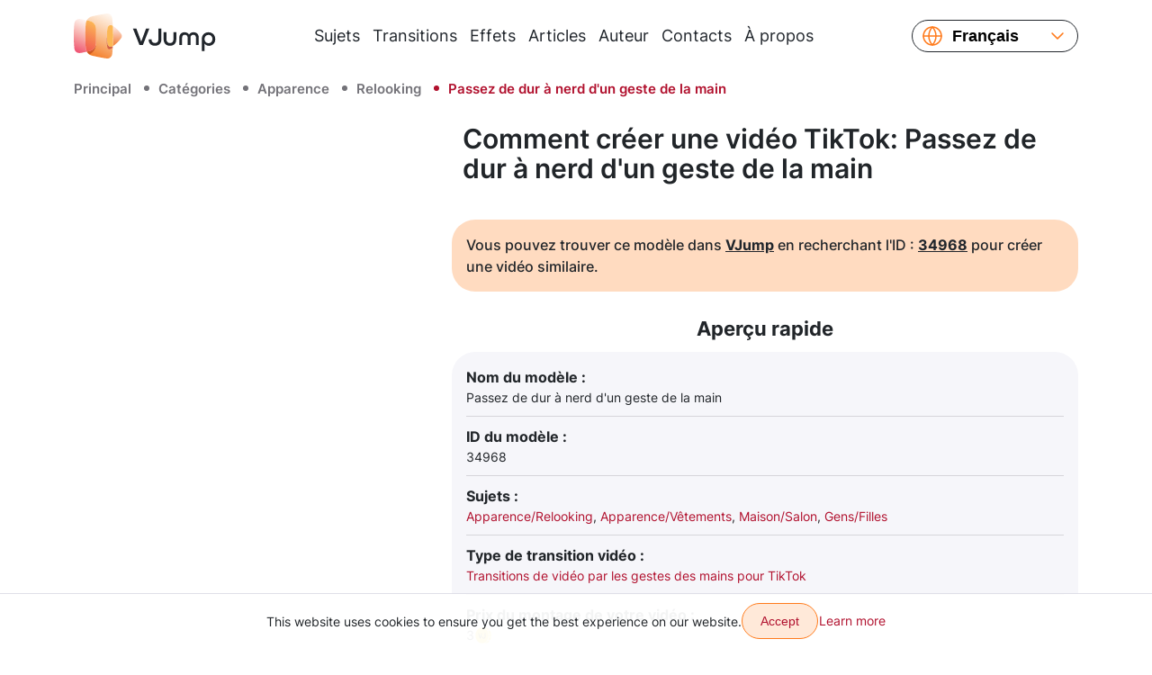

--- FILE ---
content_type: text/html; charset=utf-8
request_url: https://vjump.com/fr/template/go-from-badass-to-nerd-with-a-wave-of-the-hand
body_size: 43429
content:
<!doctype html>
<html lang="fr">
    <head>
        <meta charset="utf-8">
        <meta name="viewport" content="width=device-width, initial-scale=1, shrink-to-fit=no, maximum-scale=4.0">
        <title>Passez de dur à nerd d&#039;un geste de la main ✔️ Comment créer une vidéo TikTok</title>
         <meta name="description" content="Passez de dur à nerd d&#039;un geste de la main⚡ Transitions de vidéo par les gestes des mains pour TikTok: Créez une vidéo en quelques clics ⏩ Facile, rapide, fiable, de haute qualité et peu coûteux ☝ Ajoutez des transitions et des effets à votre vidéo dès maintenant ➢ VJump [Android, iOS]">                  <link rel="canonical" href="https://vjump.com/fr/template/go-from-badass-to-nerd-with-a-wave-of-the-hand">          <link rel="alternate" hreflang="x-default" href="https://vjump.com/template/go-from-badass-to-nerd-with-a-wave-of-the-hand">  <link rel="alternate" hreflang="en" href="https://vjump.com/template/go-from-badass-to-nerd-with-a-wave-of-the-hand">  <link rel="alternate" hreflang="es" href="https://vjump.com/es/template/go-from-badass-to-nerd-with-a-wave-of-the-hand">  <link rel="alternate" hreflang="uk" href="https://vjump.com/uk/template/go-from-badass-to-nerd-with-a-wave-of-the-hand">  <link rel="alternate" hreflang="ru" href="https://vjump.com/ru/template/go-from-badass-to-nerd-with-a-wave-of-the-hand">  <link rel="alternate" hreflang="fr" href="https://vjump.com/fr/template/go-from-badass-to-nerd-with-a-wave-of-the-hand">  <link rel="alternate" hreflang="ja" href="https://vjump.com/ja/template/go-from-badass-to-nerd-with-a-wave-of-the-hand">  <link rel="alternate" hreflang="zh" href="https://vjump.com/zh/template/go-from-badass-to-nerd-with-a-wave-of-the-hand">  <link rel="alternate" hreflang="zh-Hans" href="https://vjump.com/zh-Hans/template/go-from-badass-to-nerd-with-a-wave-of-the-hand">                     <meta property="og:title" content="Passez de dur à nerd d&#039;un geste de la main ✔️ Comment créer une vidéo TikTok">                    <meta property="og:description" content="Passez de dur à nerd d&#039;un geste de la main⚡ Transitions de vidéo par les gestes des mains pour TikTok: Créez une vidéo en quelques clics ⏩ Facile, rapide, fiable, de haute qualité et peu coûteux ☝ Ajoutez des transitions et des effets à votre vidéo dès maintenant ➢ VJump [Android, iOS]">                    <meta property="og:type" content="video.movie">                    <meta property="og:locale" content="fr">                    <meta property="og:url" content="https://vjump.com/fr/s/5372k">                     <meta property="og:image" content="https://cdn.vjump.com/p/689-SP/sljh86-sm.0000002.jpg"><meta property="og:image:width" content="360"><meta property="og:image:height" content="640"><meta property="og:image:type" content="image/jpeg">                                 <meta property="og:video" content="https://cdn.vjump.com/p/689-SP/sljh86-sm.mp4"><meta property="og:video:width" content="360"><meta property="og:video:height" content="640"><meta property="og:video:type" content="video/mp4">                                 <meta property="og:image" content="https://cdn.vjump.com/p/689-SP/sljh86.0000002.jpg"><meta property="og:image:width" content="1080"><meta property="og:image:height" content="1920"><meta property="og:image:type" content="image/jpeg">                                 <meta property="og:video" content="https://cdn.vjump.com/p/689-SP/sljh86.mp4"><meta property="og:video:width" content="1080"><meta property="og:video:height" content="1920"><meta property="og:video:type" content="video/mp4">                                <meta property="video:release_date" content="2024-10-18">                    <meta property="video:duration" content="9">                    <meta property="og:site_name" content="VJump">                <link rel="apple-touch-icon" sizes="180x180" href="/apple-touch-icon.png">
        <link rel="icon" type="image/png" sizes="32x32" href="/favicon-32x32.png">
        <link rel="icon" type="image/png" sizes="16x16" href="/favicon-16x16.png">
        <link rel="manifest" href="/site.webmanifest">
        <link rel="mask-icon" href="/safari-pinned-tab.svg" color="#5bbad5">
        <meta name="msapplication-TileColor" content="#da532c">
        <meta name="theme-color" content="#ffffff">
        <link rel="preconnect" href="https://fonts.googleapis.com">
        <link rel="preconnect" href="https://fonts.gstatic.com" crossorigin>

        <style>
            /* cyrillic-ext */
            @font-face {
                font-family: 'Inter';
                font-style: normal;
                font-weight: 400;
                font-display: swap;
                src: url(/fonts/inter/UcC73FwrK3iLTeHuS_fvQtMwCp50KnMa2JL7SUc.woff2) format('woff2');
                unicode-range: U+0460-052F, U+1C80-1C88, U+20B4, U+2DE0-2DFF, U+A640-A69F, U+FE2E-FE2F;
            }
            /* cyrillic */
            @font-face {
                font-family: 'Inter';
                font-style: normal;
                font-weight: 400;
                font-display: swap;
                src: url(/fonts/inter/UcC73FwrK3iLTeHuS_fvQtMwCp50KnMa0ZL7SUc.woff2) format('woff2');
                unicode-range: U+0301, U+0400-045F, U+0490-0491, U+04B0-04B1, U+2116;
            }
            /* greek-ext */
            @font-face {
                font-family: 'Inter';
                font-style: normal;
                font-weight: 400;
                font-display: swap;
                src: url(/fonts/inter/UcC73FwrK3iLTeHuS_fvQtMwCp50KnMa2ZL7SUc.woff2) format('woff2');
                unicode-range: U+1F00-1FFF;
            }
            /* greek */
            @font-face {
                font-family: 'Inter';
                font-style: normal;
                font-weight: 400;
                font-display: swap;
                src: url(/fonts/inter/UcC73FwrK3iLTeHuS_fvQtMwCp50KnMa1pL7SUc.woff2) format('woff2');
                unicode-range: U+0370-0377, U+037A-037F, U+0384-038A, U+038C, U+038E-03A1, U+03A3-03FF;
            }
            /* vietnamese */
            @font-face {
                font-family: 'Inter';
                font-style: normal;
                font-weight: 400;
                font-display: swap;
                src: url(/fonts/inter/UcC73FwrK3iLTeHuS_fvQtMwCp50KnMa2pL7SUc.woff2) format('woff2');
                unicode-range: U+0102-0103, U+0110-0111, U+0128-0129, U+0168-0169, U+01A0-01A1, U+01AF-01B0, U+0300-0301, U+0303-0304, U+0308-0309, U+0323, U+0329, U+1EA0-1EF9, U+20AB;
            }
            /* latin-ext */
            @font-face {
                font-family: 'Inter';
                font-style: normal;
                font-weight: 400;
                font-display: swap;
                src: url(/fonts/inter/UcC73FwrK3iLTeHuS_fvQtMwCp50KnMa25L7SUc.woff2) format('woff2');
                unicode-range: U+0100-02AF, U+0304, U+0308, U+0329, U+1E00-1E9F, U+1EF2-1EFF, U+2020, U+20A0-20AB, U+20AD-20C0, U+2113, U+2C60-2C7F, U+A720-A7FF;
            }
            /* latin */
            @font-face {
                font-family: 'Inter';
                font-style: normal;
                font-weight: 400;
                font-display: swap;
                src: url(/fonts/inter/UcC73FwrK3iLTeHuS_fvQtMwCp50KnMa1ZL7.woff2) format('woff2');
                unicode-range: U+0000-00FF, U+0131, U+0152-0153, U+02BB-02BC, U+02C6, U+02DA, U+02DC, U+0304, U+0308, U+0329, U+2000-206F, U+2074, U+20AC, U+2122, U+2191, U+2193, U+2212, U+2215, U+FEFF, U+FFFD;
            }
            /* cyrillic-ext */
            @font-face {
                font-family: 'Inter';
                font-style: normal;
                font-weight: 500;
                font-display: swap;
                src: url(/fonts/inter/UcC73FwrK3iLTeHuS_fvQtMwCp50KnMa2JL7SUc.woff2) format('woff2');
                unicode-range: U+0460-052F, U+1C80-1C88, U+20B4, U+2DE0-2DFF, U+A640-A69F, U+FE2E-FE2F;
            }
            /* cyrillic */
            @font-face {
                font-family: 'Inter';
                font-style: normal;
                font-weight: 500;
                font-display: swap;
                src: url(/fonts/inter/UcC73FwrK3iLTeHuS_fvQtMwCp50KnMa0ZL7SUc.woff2) format('woff2');
                unicode-range: U+0301, U+0400-045F, U+0490-0491, U+04B0-04B1, U+2116;
            }
            /* greek-ext */
            @font-face {
                font-family: 'Inter';
                font-style: normal;
                font-weight: 500;
                font-display: swap;
                src: url(/fonts/inter/UcC73FwrK3iLTeHuS_fvQtMwCp50KnMa2ZL7SUc.woff2) format('woff2');
                unicode-range: U+1F00-1FFF;
            }
            /* greek */
            @font-face {
                font-family: 'Inter';
                font-style: normal;
                font-weight: 500;
                font-display: swap;
                src: url(/fonts/inter/UcC73FwrK3iLTeHuS_fvQtMwCp50KnMa1pL7SUc.woff2) format('woff2');
                unicode-range: U+0370-0377, U+037A-037F, U+0384-038A, U+038C, U+038E-03A1, U+03A3-03FF;
            }
            /* vietnamese */
            @font-face {
                font-family: 'Inter';
                font-style: normal;
                font-weight: 500;
                font-display: swap;
                src: url(/fonts/inter/UcC73FwrK3iLTeHuS_fvQtMwCp50KnMa2pL7SUc.woff2) format('woff2');
                unicode-range: U+0102-0103, U+0110-0111, U+0128-0129, U+0168-0169, U+01A0-01A1, U+01AF-01B0, U+0300-0301, U+0303-0304, U+0308-0309, U+0323, U+0329, U+1EA0-1EF9, U+20AB;
            }
            /* latin-ext */
            @font-face {
                font-family: 'Inter';
                font-style: normal;
                font-weight: 500;
                font-display: swap;
                src: url(/fonts/inter/UcC73FwrK3iLTeHuS_fvQtMwCp50KnMa25L7SUc.woff2) format('woff2');
                unicode-range: U+0100-02AF, U+0304, U+0308, U+0329, U+1E00-1E9F, U+1EF2-1EFF, U+2020, U+20A0-20AB, U+20AD-20C0, U+2113, U+2C60-2C7F, U+A720-A7FF;
            }
            /* latin */
            @font-face {
                font-family: 'Inter';
                font-style: normal;
                font-weight: 500;
                font-display: swap;
                src: url(/fonts/inter/UcC73FwrK3iLTeHuS_fvQtMwCp50KnMa1ZL7.woff2) format('woff2');
                unicode-range: U+0000-00FF, U+0131, U+0152-0153, U+02BB-02BC, U+02C6, U+02DA, U+02DC, U+0304, U+0308, U+0329, U+2000-206F, U+2074, U+20AC, U+2122, U+2191, U+2193, U+2212, U+2215, U+FEFF, U+FFFD;
            }
            /* cyrillic-ext */
            @font-face {
                font-family: 'Inter';
                font-style: normal;
                font-weight: 600;
                font-display: swap;
                src: url(/fonts/inter/UcC73FwrK3iLTeHuS_fvQtMwCp50KnMa2JL7SUc.woff2) format('woff2');
                unicode-range: U+0460-052F, U+1C80-1C88, U+20B4, U+2DE0-2DFF, U+A640-A69F, U+FE2E-FE2F;
            }
            /* cyrillic */
            @font-face {
                font-family: 'Inter';
                font-style: normal;
                font-weight: 600;
                font-display: swap;
                src: url(/fonts/inter/UcC73FwrK3iLTeHuS_fvQtMwCp50KnMa0ZL7SUc.woff2) format('woff2');
                unicode-range: U+0301, U+0400-045F, U+0490-0491, U+04B0-04B1, U+2116;
            }
            /* greek-ext */
            @font-face {
                font-family: 'Inter';
                font-style: normal;
                font-weight: 600;
                font-display: swap;
                src: url(/fonts/inter/UcC73FwrK3iLTeHuS_fvQtMwCp50KnMa2ZL7SUc.woff2) format('woff2');
                unicode-range: U+1F00-1FFF;
            }
            /* greek */
            @font-face {
                font-family: 'Inter';
                font-style: normal;
                font-weight: 600;
                font-display: swap;
                src: url(/fonts/inter/UcC73FwrK3iLTeHuS_fvQtMwCp50KnMa1pL7SUc.woff2) format('woff2');
                unicode-range: U+0370-0377, U+037A-037F, U+0384-038A, U+038C, U+038E-03A1, U+03A3-03FF;
            }
            /* vietnamese */
            @font-face {
                font-family: 'Inter';
                font-style: normal;
                font-weight: 600;
                font-display: swap;
                src: url(/fonts/inter/UcC73FwrK3iLTeHuS_fvQtMwCp50KnMa2pL7SUc.woff2) format('woff2');
                unicode-range: U+0102-0103, U+0110-0111, U+0128-0129, U+0168-0169, U+01A0-01A1, U+01AF-01B0, U+0300-0301, U+0303-0304, U+0308-0309, U+0323, U+0329, U+1EA0-1EF9, U+20AB;
            }
            /* latin-ext */
            @font-face {
                font-family: 'Inter';
                font-style: normal;
                font-weight: 600;
                font-display: swap;
                src: url(/fonts/inter/UcC73FwrK3iLTeHuS_fvQtMwCp50KnMa25L7SUc.woff2) format('woff2');
                unicode-range: U+0100-02AF, U+0304, U+0308, U+0329, U+1E00-1E9F, U+1EF2-1EFF, U+2020, U+20A0-20AB, U+20AD-20C0, U+2113, U+2C60-2C7F, U+A720-A7FF;
            }
            /* latin */
            @font-face {
                font-family: 'Inter';
                font-style: normal;
                font-weight: 600;
                font-display: swap;
                src: url(/fonts/inter/UcC73FwrK3iLTeHuS_fvQtMwCp50KnMa1ZL7.woff2) format('woff2');
                unicode-range: U+0000-00FF, U+0131, U+0152-0153, U+02BB-02BC, U+02C6, U+02DA, U+02DC, U+0304, U+0308, U+0329, U+2000-206F, U+2074, U+20AC, U+2122, U+2191, U+2193, U+2212, U+2215, U+FEFF, U+FFFD;
            }
            /* cyrillic-ext */
            @font-face {
                font-family: 'Inter';
                font-style: normal;
                font-weight: 700;
                font-display: swap;
                src: url(/fonts/inter/UcC73FwrK3iLTeHuS_fvQtMwCp50KnMa2JL7SUc.woff2) format('woff2');
                unicode-range: U+0460-052F, U+1C80-1C88, U+20B4, U+2DE0-2DFF, U+A640-A69F, U+FE2E-FE2F;
            }
            /* cyrillic */
            @font-face {
                font-family: 'Inter';
                font-style: normal;
                font-weight: 700;
                font-display: swap;
                src: url(/fonts/inter/UcC73FwrK3iLTeHuS_fvQtMwCp50KnMa0ZL7SUc.woff2) format('woff2');
                unicode-range: U+0301, U+0400-045F, U+0490-0491, U+04B0-04B1, U+2116;
            }
            /* greek-ext */
            @font-face {
                font-family: 'Inter';
                font-style: normal;
                font-weight: 700;
                font-display: swap;
                src: url(/fonts/inter/UcC73FwrK3iLTeHuS_fvQtMwCp50KnMa2ZL7SUc.woff2) format('woff2');
                unicode-range: U+1F00-1FFF;
            }
            /* greek */
            @font-face {
                font-family: 'Inter';
                font-style: normal;
                font-weight: 700;
                font-display: swap;
                src: url(/fonts/inter/UcC73FwrK3iLTeHuS_fvQtMwCp50KnMa1pL7SUc.woff2) format('woff2');
                unicode-range: U+0370-0377, U+037A-037F, U+0384-038A, U+038C, U+038E-03A1, U+03A3-03FF;
            }
            /* vietnamese */
            @font-face {
                font-family: 'Inter';
                font-style: normal;
                font-weight: 700;
                font-display: swap;
                src: url(/fonts/inter/UcC73FwrK3iLTeHuS_fvQtMwCp50KnMa2pL7SUc.woff2) format('woff2');
                unicode-range: U+0102-0103, U+0110-0111, U+0128-0129, U+0168-0169, U+01A0-01A1, U+01AF-01B0, U+0300-0301, U+0303-0304, U+0308-0309, U+0323, U+0329, U+1EA0-1EF9, U+20AB;
            }
            /* latin-ext */
            @font-face {
                font-family: 'Inter';
                font-style: normal;
                font-weight: 700;
                font-display: swap;
                src: url(/fonts/inter/UcC73FwrK3iLTeHuS_fvQtMwCp50KnMa25L7SUc.woff2) format('woff2');
                unicode-range: U+0100-02AF, U+0304, U+0308, U+0329, U+1E00-1E9F, U+1EF2-1EFF, U+2020, U+20A0-20AB, U+20AD-20C0, U+2113, U+2C60-2C7F, U+A720-A7FF;
            }
            /* latin */
            @font-face {
                font-family: 'Inter';
                font-style: normal;
                font-weight: 700;
                font-display: swap;
                src: url(/fonts/inter/UcC73FwrK3iLTeHuS_fvQtMwCp50KnMa1ZL7.woff2) format('woff2');
                unicode-range: U+0000-00FF, U+0131, U+0152-0153, U+02BB-02BC, U+02C6, U+02DA, U+02DC, U+0304, U+0308, U+0329, U+2000-206F, U+2074, U+20AC, U+2122, U+2191, U+2193, U+2212, U+2215, U+FEFF, U+FFFD;
            }
        </style>

        
        
        <style>
            .video-slider-container .video-slider {
                opacity: 0;
            }
            .video-slider-container--loaded .video-slider {
                opacity: 1;
            }
            .video-slider-container--loaded .video-slider-container__preview {
                display: none;
            }
            .video-slider-container {
                position: relative;
            }
            .video-slider-container__preview {
                z-index: 10;
                position: absolute;
                top: 0;
                left: 0;
                right: 0;
                bottom: 45px;
                display: flex;
            }
            .video-slider-container__preview div {
                border-radius: 26px;
                background-color: rgba(0,0,0,.5);
            }
            .video-slider-container__preview img {
                border-radius: 26px;
                filter: blur(5px);
            }
            .video-slider-container__preview--0,
            .video-slider-container__preview--2  {
                max-width:250px;
            }
            .video-slider-container__preview--1  {
                max-width:275px;
            }
            @media (min-width: 415px) {
                .video-slider-container__preview--1  {
                    max-width:none;
                }
            }

        </style>

        <style>
            
/*!
 * Bootstrap Reboot v5.3.6 (https://getbootstrap.com/)
 * Copyright 2011-2025 The Bootstrap Authors
 * Licensed under MIT (https://github.com/twbs/bootstrap/blob/main/LICENSE)
 */:root{--bs-blue:#0d6efd;--bs-indigo:#6610f2;--bs-purple:#6f42c1;--bs-pink:#d63384;--bs-red:#dc3545;--bs-orange:#fd7e14;--bs-yellow:#ffc107;--bs-green:#198754;--bs-teal:#20c997;--bs-cyan:#0dcaf0;--bs-black:#000;--bs-gray:#6c757d;--bs-gray-dark:#343a40;--bs-gray-100:#f8f9fa;--bs-gray-200:#e9ecef;--bs-gray-300:#dee2e6;--bs-gray-400:#ced4da;--bs-gray-500:#adb5bd;--bs-gray-600:#6c757d;--bs-gray-700:#495057;--bs-gray-800:#343a40;--bs-gray-900:#212529;--bs-primary:#ff7b1c;--bs-primary-2:#b1112e;--bs-primary-3:#ffe9d9;--bs-primary-3-hover:#ffcba6;--bs-primary-3-disabled:#ffe9d9;--bs-primary-light:#ffdbc0;--bs-dark:#21262c;--bs-danger:#ef3448;--bs-white:#fff;--bs-light:#747379;--bs-lightest:#f6f6fa;--bs-yellow:gold;--bs-rtm:#399351;--bs-primary-rgb:255,123,28;--bs-primary-2-rgb:177,17,46;--bs-primary-3-rgb:255,233,217;--bs-primary-3-hover-rgb:255,203,166;--bs-primary-3-disabled-rgb:255,233,217;--bs-primary-light-rgb:255,219,192;--bs-dark-rgb:33,38,44;--bs-danger-rgb:239,52,72;--bs-light-rgb:116,115,121;--bs-lightest-rgb:246,246,250;--bs-yellow-rgb:255,215,0;--bs-rtm-rgb:57,147,81;--bs-primary-text-emphasis:#66310b;--bs-secondary-text-emphasis:#2b2f32;--bs-success-text-emphasis:#0a3622;--bs-info-text-emphasis:#055160;--bs-warning-text-emphasis:#664d03;--bs-danger-text-emphasis:#60151d;--bs-light-text-emphasis:#495057;--bs-dark-text-emphasis:#495057;--bs-primary-bg-subtle:#ffe5d2;--bs-secondary-bg-subtle:#e2e3e5;--bs-success-bg-subtle:#d1e7dd;--bs-info-bg-subtle:#cff4fc;--bs-warning-bg-subtle:#fff3cd;--bs-danger-bg-subtle:#fcd6da;--bs-light-bg-subtle:#fcfcfd;--bs-dark-bg-subtle:#ced4da;--bs-primary-border-subtle:#ffcaa4;--bs-secondary-border-subtle:#c4c8cb;--bs-success-border-subtle:#a3cfbb;--bs-info-border-subtle:#9eeaf9;--bs-warning-border-subtle:#ffe69c;--bs-danger-border-subtle:#f9aeb6;--bs-light-border-subtle:#e9ecef;--bs-dark-border-subtle:#adb5bd;--bs-white-rgb:255,255,255;--bs-black-rgb:0,0,0;--bs-font-sans-serif:system-ui,-apple-system,"Segoe UI",Roboto,"Helvetica Neue","Noto Sans","Liberation Sans",Arial,sans-serif,"Apple Color Emoji","Segoe UI Emoji","Segoe UI Symbol","Noto Color Emoji";--bs-font-monospace:SFMono-Regular,Menlo,Monaco,Consolas,"Liberation Mono","Courier New",monospace;--bs-gradient:linear-gradient(180deg,hsla(0,0%,100%,.15),hsla(0,0%,100%,0));--bs-body-font-family:"Inter",sans-serif;--bs-body-font-size:1rem;--bs-body-font-weight:400;--bs-body-line-height:1.5;--bs-body-color:#212529;--bs-body-color-rgb:33,37,41;--bs-body-bg:#fff;--bs-body-bg-rgb:255,255,255;--bs-emphasis-color:#000;--bs-emphasis-color-rgb:0,0,0;--bs-secondary-color:rgba(33,37,41,.75);--bs-secondary-color-rgb:33,37,41;--bs-secondary-bg:#e9ecef;--bs-secondary-bg-rgb:233,236,239;--bs-tertiary-color:rgba(33,37,41,.5);--bs-tertiary-color-rgb:33,37,41;--bs-tertiary-bg:#f8f9fa;--bs-tertiary-bg-rgb:248,249,250;--bs-heading-color:inherit;--bs-link-color:#ff7b1c;--bs-link-color-rgb:255,123,28;--bs-link-decoration:none;--bs-link-hover-color:#cc6216;--bs-link-hover-color-rgb:204,98,22;--bs-code-color:#d63384;--bs-highlight-color:#212529;--bs-highlight-bg:#fff3cd;--bs-border-width:1px;--bs-border-style:solid;--bs-border-color:#dfdfe8;--bs-border-color-translucent:rgba(0,0,0,.175);--bs-border-radius:26px;--bs-border-radius-sm:0.25rem;--bs-border-radius-lg:0.5rem;--bs-border-radius-xl:1rem;--bs-border-radius-xxl:2rem;--bs-border-radius-2xl:var(--bs-border-radius-xxl);--bs-border-radius-pill:50rem;--bs-box-shadow:0 0.5rem 1rem rgba(0,0,0,.15);--bs-box-shadow-sm:0 0.125rem 0.25rem rgba(0,0,0,.075);--bs-box-shadow-lg:0 1rem 3rem rgba(0,0,0,.175);--bs-box-shadow-inset:inset 0 1px 2px rgba(0,0,0,.075);--bs-focus-ring-width:0.25rem;--bs-focus-ring-opacity:0.25;--bs-focus-ring-color:rgba(255,123,28,.25);--bs-form-valid-color:#198754;--bs-form-valid-border-color:#198754;--bs-form-invalid-color:#ef3448;--bs-form-invalid-border-color:#ef3448}*,:after,:before{box-sizing:border-box}@media (prefers-reduced-motion:no-preference){:root{scroll-behavior:smooth}}body{-webkit-text-size-adjust:100%;-webkit-tap-highlight-color:rgba(0,0,0,0);background-color:var(--bs-body-bg);color:var(--bs-body-color);font-family:var(--bs-body-font-family);font-size:var(--bs-body-font-size);font-weight:var(--bs-body-font-weight);line-height:var(--bs-body-line-height);margin:0;text-align:var(--bs-body-text-align)}hr{border:0;border-top:var(--bs-border-width) solid;color:#f6f6fa;margin:.625rem 0;opacity:.25}.h1,.h2,.h3,.h4,.h5,.h6,h1,h2,h3,h4,h5,h6{color:var(--bs-heading-color);font-weight:500;line-height:1.2;margin-bottom:.3125rem;margin-top:0}.h1,h1{font-size:calc(1.375rem + 1.5vw)}@media (min-width:1200px){.h1,h1{font-size:2.5rem}}.h2,h2{font-size:calc(1.325rem + .9vw)}@media (min-width:1200px){.h2,h2{font-size:2rem}}.h3,h3{font-size:calc(1.3rem + .6vw)}@media (min-width:1200px){.h3,h3{font-size:1.75rem}}.h4,h4{font-size:calc(1.275rem + .3vw)}@media (min-width:1200px){.h4,h4{font-size:1.5rem}}.h5,h5{font-size:1.25rem}.h6,h6{font-size:1rem}p{margin-bottom:1rem;margin-top:0}abbr[title]{cursor:help;-webkit-text-decoration:underline dotted;text-decoration:underline dotted;-webkit-text-decoration-skip-ink:none;text-decoration-skip-ink:none}address{font-style:normal;line-height:inherit;margin-bottom:1rem}ol,ul{padding-left:2rem}dl,ol,ul{margin-bottom:1rem;margin-top:0}ol ol,ol ul,ul ol,ul ul{margin-bottom:0}dt{font-weight:700}dd{margin-bottom:.5rem;margin-left:0}blockquote{margin:0 0 1rem}b,strong{font-weight:bolder}.small,small{font-size:.875em}.mark,mark{background-color:var(--bs-highlight-bg);color:var(--bs-highlight-color);padding:.1875em}sub,sup{font-size:.75em;line-height:0;position:relative;vertical-align:baseline}sub{bottom:-.25em}sup{top:-.5em}a{color:rgba(var(--bs-link-color-rgb),var(--bs-link-opacity,1));text-decoration:none}a:hover{--bs-link-color-rgb:var(--bs-link-hover-color-rgb)}a:not([href]):not([class]),a:not([href]):not([class]):hover{color:inherit;text-decoration:none}code,kbd,pre,samp{font-family:var(--bs-font-monospace);font-size:1em}pre{display:block;font-size:.875em;margin-bottom:1rem;margin-top:0;overflow:auto}pre code{color:inherit;font-size:inherit;word-break:normal}code{word-wrap:break-word;color:var(--bs-code-color);font-size:.875em}a>code{color:inherit}kbd{background-color:var(--bs-body-color);border-radius:.25rem;color:var(--bs-body-bg);font-size:.875em;padding:.1875rem .375rem}kbd kbd{font-size:1em;padding:0}figure{margin:0 0 1rem}img,svg{vertical-align:middle}table{border-collapse:collapse;caption-side:bottom}caption{color:var(--bs-secondary-color);padding-bottom:.5rem;padding-top:.5rem;text-align:left}th{text-align:inherit;text-align:-webkit-match-parent}tbody,td,tfoot,th,thead,tr{border:0 solid;border-color:inherit}label{display:inline-block}button{border-radius:0}button:focus:not(:focus-visible){outline:0}button,input,select,textarea{font-family:inherit;font-size:inherit;line-height:inherit;margin:0}button,select{text-transform:none}[role=button]{cursor:pointer}select{word-wrap:normal}select:disabled{opacity:1}[list]:not([type=date]):not([type=datetime-local]):not([type=month]):not([type=week]):not([type=time])::-webkit-calendar-picker-indicator{display:none!important}[type=button],[type=reset],[type=submit],button{-webkit-appearance:button}[type=button]:not(:disabled),[type=reset]:not(:disabled),[type=submit]:not(:disabled),button:not(:disabled){cursor:pointer}textarea{resize:vertical}fieldset{border:0;margin:0;min-width:0;padding:0}legend{float:left;font-size:calc(1.275rem + .3vw);line-height:inherit;margin-bottom:.5rem;padding:0;width:100%}@media (min-width:1200px){legend{font-size:1.5rem}}legend+*{clear:left}[type=search]{-webkit-appearance:textfield;outline-offset:-2px}output{display:inline-block}iframe{border:0}summary{cursor:pointer;display:list-item}progress{vertical-align:baseline}[hidden]{display:none!important}

/*!
 * Bootstrap Grid v5.3.6 (https://getbootstrap.com/)
 * Copyright 2011-2025 The Bootstrap Authors
 * Licensed under MIT (https://github.com/twbs/bootstrap/blob/main/LICENSE)
 */.container,.container-fluid,.container-lg,.container-md,.container-sm,.container-xl,.container-xxl{--bs-gutter-x:1.5rem;--bs-gutter-y:0;margin-left:auto;margin-right:auto;padding-left:calc(var(--bs-gutter-x)*.5);padding-right:calc(var(--bs-gutter-x)*.5);width:100%}@media (min-width:576px){.container,.container-sm{max-width:540px}}@media (min-width:768px){.container,.container-md,.container-sm{max-width:720px}}@media (min-width:992px){.container,.container-lg,.container-md,.container-sm{max-width:960px}}@media (min-width:1200px){.container,.container-lg,.container-md,.container-sm,.container-xl{max-width:1140px}}@media (min-width:1400px){.container,.container-lg,.container-md,.container-sm,.container-xl,.container-xxl{max-width:1320px}}:root{--bs-breakpoint-xs:0;--bs-breakpoint-sm:576px;--bs-breakpoint-md:768px;--bs-breakpoint-lg:992px;--bs-breakpoint-xl:1200px;--bs-breakpoint-xxl:1400px}.row{--bs-gutter-x:1.5rem;--bs-gutter-y:0;display:flex;flex-wrap:wrap;margin-left:calc(var(--bs-gutter-x)*-.5);margin-right:calc(var(--bs-gutter-x)*-.5);margin-top:calc(var(--bs-gutter-y)*-1)}.row>*{box-sizing:border-box;flex-shrink:0;margin-top:var(--bs-gutter-y);max-width:100%;padding-left:calc(var(--bs-gutter-x)*.5);padding-right:calc(var(--bs-gutter-x)*.5);width:100%}.col{flex:1 0 0}.col-auto{flex:0 0 auto;width:auto}.col-2{flex:0 0 auto;width:16.66666667%}.col-4{flex:0 0 auto;width:33.33333333%}.col-5{flex:0 0 auto;width:41.66666667%}.col-6{flex:0 0 auto;width:50%}.col-7{flex:0 0 auto;width:58.33333333%}.col-12{flex:0 0 auto;width:100%}.gx-0{--bs-gutter-x:0}.g-2{--bs-gutter-x:0.125rem;--bs-gutter-y:0.125rem}.g-4{--bs-gutter-x:0.25rem;--bs-gutter-y:0.25rem}@media (min-width:576px){.col-sm-3{flex:0 0 auto;width:25%}.col-sm-6{flex:0 0 auto;width:50%}.col-sm-9{flex:0 0 auto;width:75%}}@media (min-width:768px){.col-md{flex:1 0 0}.col-md-3{flex:0 0 auto;width:25%}.col-md-4{flex:0 0 auto;width:33.33333333%}.col-md-6{flex:0 0 auto;width:50%}.col-md-8{flex:0 0 auto;width:66.66666667%}}@media (min-width:992px){.col-lg{flex:1 0 0}.col-lg-3{flex:0 0 auto;width:25%}.col-lg-4{flex:0 0 auto;width:33.33333333%}.col-lg-6{flex:0 0 auto;width:50%}.col-lg-8{flex:0 0 auto;width:66.66666667%}.col-lg-9{flex:0 0 auto;width:75%}.col-lg-10{flex:0 0 auto;width:83.33333333%}.col-lg-12{flex:0 0 auto;width:100%}.offset-lg-2{margin-left:16.66666667%}}@media (min-width:1200px){.col-xl-2{flex:0 0 auto;width:16.66666667%}.col-xl-3{flex:0 0 auto;width:25%}.col-xl-4{flex:0 0 auto;width:33.33333333%}.col-xl-6{flex:0 0 auto;width:50%}.col-xl-10{flex:0 0 auto;width:83.33333333%}}@media (min-width:1400px){.col-xxl-3{flex:0 0 auto;width:25%}.col-xxl-6{flex:0 0 auto;width:50%}}@media (min-width:576px){.d-sm-block{display:block!important}.d-sm-flex{display:flex!important}.d-sm-none{display:none!important}.flex-sm-row{flex-direction:row!important}.flex-sm-grow-0{flex-grow:0!important}.justify-content-sm-start{justify-content:flex-start!important}.justify-content-sm-center{justify-content:center!important}.py-sm-10{padding-bottom:.625rem!important;padding-top:.625rem!important}}@media (min-width:768px){.d-md-inline{display:inline!important}.d-md-inline-block{display:inline-block!important}.d-md-block{display:block!important}.d-md-flex{display:flex!important}.d-md-inline-flex{display:inline-flex!important}.d-md-none{display:none!important}.flex-md-row{flex-direction:row!important}.flex-md-row-reverse{flex-direction:row-reverse!important}.flex-md-grow-0{flex-grow:0!important}.flex-md-grow-1{flex-grow:1!important}.flex-md-nowrap{flex-wrap:nowrap!important}.justify-content-md-start{justify-content:flex-start!important}.justify-content-md-end{justify-content:flex-end!important}.justify-content-md-between{justify-content:space-between!important}.align-items-md-start{align-items:flex-start!important}.align-items-md-center{align-items:center!important}.order-md-1{order:1!important}.order-md-2{order:2!important}.order-md-3{order:3!important}.m-md-0{margin:0!important}.my-md-32{margin-bottom:2rem!important;margin-top:2rem!important}.my-md-40{margin-bottom:2.5rem!important;margin-top:2.5rem!important}.mt-md-10{margin-top:.625rem!important}.mt-md-24{margin-top:1.5rem!important}.mt-md-80{margin-top:5rem!important}.me-md-0{margin-right:0!important}.me-md-20{margin-right:1.25rem!important}.mb-md-0{margin-bottom:0!important}.mb-md-16{margin-bottom:1rem!important}.mb-md-20{margin-bottom:1.25rem!important}.mb-md-24{margin-bottom:1.5rem!important}.mb-md-25{margin-bottom:1.5625rem!important}.mb-md-40{margin-bottom:2.5rem!important}.ms-md-15{margin-left:.9375rem!important}.ms-md-auto{margin-left:auto!important}.p-md-0{padding:0!important}.p-md-12{padding:.75rem!important}.p-md-16{padding:1rem!important}.p-md-20{padding:1.25rem!important}.p-md-24{padding:1.5rem!important}.p-md-30{padding:1.875rem!important}.px-md-24{padding-left:1.5rem!important;padding-right:1.5rem!important}.px-md-30{padding-left:1.875rem!important;padding-right:1.875rem!important}.px-md-32{padding-left:2rem!important;padding-right:2rem!important}.py-md-8{padding-bottom:.5rem!important;padding-top:.5rem!important}.py-md-12{padding-bottom:.75rem!important;padding-top:.75rem!important}.py-md-24{padding-bottom:1.5rem!important;padding-top:1.5rem!important}.py-md-25{padding-bottom:1.5625rem!important;padding-top:1.5625rem!important}.py-md-50{padding-bottom:3.125rem!important;padding-top:3.125rem!important}.py-md-60{padding-bottom:3.75rem!important;padding-top:3.75rem!important}.pt-md-0{padding-top:0!important}.pt-md-24{padding-top:1.5rem!important}.pt-md-60{padding-top:3.75rem!important}.pt-md-80{padding-top:5rem!important}.pe-md-16{padding-right:1rem!important}.pb-md-24{padding-bottom:1.5rem!important}.ps-md-0{padding-left:0!important}.ps-md-16{padding-left:1rem!important}}@media (min-width:992px){.d-lg-inline{display:inline!important}.d-lg-block{display:block!important}.d-lg-flex{display:flex!important}.d-lg-inline-flex{display:inline-flex!important}.d-lg-none{display:none!important}.flex-lg-row{flex-direction:row!important}.flex-lg-grow-0{flex-grow:0!important}.flex-lg-grow-1{flex-grow:1!important}.justify-content-lg-start{justify-content:flex-start!important}.justify-content-lg-end{justify-content:flex-end!important}.justify-content-lg-center{justify-content:center!important}.justify-content-lg-between{justify-content:space-between!important}.align-items-lg-start{align-items:flex-start!important}.align-items-lg-center{align-items:center!important}.mx-lg-0{margin-left:0!important;margin-right:0!important}.mx-lg-10{margin-left:.625rem!important;margin-right:.625rem!important}.my-lg-0{margin-bottom:0!important;margin-top:0!important}.my-lg-32{margin-bottom:2rem!important;margin-top:2rem!important}.my-lg-40{margin-bottom:2.5rem!important;margin-top:2.5rem!important}.my-lg-50{margin-bottom:3.125rem!important;margin-top:3.125rem!important}.my-lg-60{margin-bottom:3.75rem!important;margin-top:3.75rem!important}.mt-lg-0{margin-top:0!important}.mt-lg-20{margin-top:1.25rem!important}.mt-lg-24{margin-top:1.5rem!important}.mt-lg-30{margin-top:1.875rem!important}.mt-lg-32{margin-top:2rem!important}.mt-lg-35{margin-top:2.1875rem!important}.mt-lg-40{margin-top:2.5rem!important}.mt-lg-60{margin-top:3.75rem!important}.me-lg-0{margin-right:0!important}.me-lg-10{margin-right:.625rem!important}.me-lg-20{margin-right:1.25rem!important}.me-lg-25{margin-right:1.5625rem!important}.mb-lg-0{margin-bottom:0!important}.mb-lg-15{margin-bottom:.9375rem!important}.mb-lg-20{margin-bottom:1.25rem!important}.mb-lg-25{margin-bottom:1.5625rem!important}.mb-lg-30{margin-bottom:1.875rem!important}.mb-lg-32{margin-bottom:2rem!important}.mb-lg-40{margin-bottom:2.5rem!important}.mb-lg-48{margin-bottom:3rem!important}.mb-lg-50{margin-bottom:3.125rem!important}.mb-lg-60{margin-bottom:3.75rem!important}.mb-lg-65{margin-bottom:4.0625rem!important}.ms-lg-0{margin-left:0!important}.ms-lg-25{margin-left:1.5625rem!important}.p-lg-20{padding:1.25rem!important}.p-lg-24{padding:1.5rem!important}.p-lg-25{padding:1.5625rem!important}.p-lg-30{padding:1.875rem!important}.p-lg-32{padding:2rem!important}.p-lg-60{padding:3.75rem!important}.px-lg-10{padding-left:.625rem!important;padding-right:.625rem!important}.px-lg-16{padding-left:1rem!important;padding-right:1rem!important}.px-lg-25{padding-left:1.5625rem!important;padding-right:1.5625rem!important}.px-lg-30{padding-left:1.875rem!important;padding-right:1.875rem!important}.px-lg-32{padding-left:2rem!important;padding-right:2rem!important}.px-lg-40{padding-left:2.5rem!important;padding-right:2.5rem!important}.px-lg-48{padding-left:3rem!important;padding-right:3rem!important}.px-lg-60{padding-left:3.75rem!important;padding-right:3.75rem!important}.py-lg-4{padding-bottom:.25rem!important;padding-top:.25rem!important}.py-lg-12{padding-bottom:.75rem!important;padding-top:.75rem!important}.py-lg-15{padding-bottom:.9375rem!important;padding-top:.9375rem!important}.py-lg-16{padding-bottom:1rem!important;padding-top:1rem!important}.py-lg-20{padding-bottom:1.25rem!important;padding-top:1.25rem!important}.py-lg-32{padding-bottom:2rem!important;padding-top:2rem!important}.py-lg-40{padding-bottom:2.5rem!important;padding-top:2.5rem!important}.py-lg-80{padding-bottom:5rem!important;padding-top:5rem!important}.pt-lg-25{padding-top:1.5625rem!important}.pt-lg-60{padding-top:3.75rem!important}.pe-lg-16{padding-right:1rem!important}.pe-lg-25{padding-right:1.5625rem!important}.pb-lg-12{padding-bottom:.75rem!important}.pb-lg-15{padding-bottom:.9375rem!important}.pb-lg-30{padding-bottom:1.875rem!important}.ps-lg-25{padding-left:1.5625rem!important}}@media (min-width:1200px){.d-xl-block{display:block!important}.d-xl-flex{display:flex!important}.d-xl-none{display:none!important}.p-xl-30{padding:1.875rem!important}.p-xl-32{padding:2rem!important}.p-xl-48{padding:3rem!important}.px-xl-80{padding-left:5rem!important;padding-right:5rem!important}.pt-xl-80{padding-top:5rem!important}}.align-top{vertical-align:top!important}.align-middle{vertical-align:middle!important}.float-end{float:right!important}.object-fit-contain{-o-object-fit:contain!important;object-fit:contain!important}.opacity-0{opacity:0!important}.opacity-25{opacity:.25!important}.opacity-50{opacity:.5!important}.opacity-100{opacity:1!important}.overflow-auto{overflow:auto!important}.overflow-hidden{overflow:hidden!important}.d-inline{display:inline!important}.d-inline-block{display:inline-block!important}.d-block{display:block!important}.d-flex{display:flex!important}.d-inline-flex{display:inline-flex!important}.d-none{display:none!important}.shadow{box-shadow:var(--bs-box-shadow)!important}.shadow-sm{box-shadow:var(--bs-box-shadow-sm)!important}.shadow-lg{box-shadow:var(--bs-box-shadow-lg)!important}.position-relative{position:relative!important}.position-absolute{position:absolute!important}.position-sticky{position:sticky!important}.top-0{top:0!important}.top-100{top:100%!important}.bottom-0{bottom:0!important}.start-0{left:0!important}.end-0{right:0!important}.translate-middle-x{transform:translateX(-50%)!important}.border{border:var(--bs-border-width) var(--bs-border-style) var(--bs-border-color)!important}.border-0{border:0!important}.border-top{border-top:var(--bs-border-width) var(--bs-border-style) var(--bs-border-color)!important}.border-end{border-right:var(--bs-border-width) var(--bs-border-style) var(--bs-border-color)!important}.border-bottom{border-bottom:var(--bs-border-width) var(--bs-border-style) var(--bs-border-color)!important}.border-start{border-left:var(--bs-border-width) var(--bs-border-style) var(--bs-border-color)!important}.border-primary{--bs-border-opacity:1;border-color:rgba(var(--bs-primary-rgb),var(--bs-border-opacity))!important}.border-danger{--bs-border-opacity:1;border-color:rgba(var(--bs-danger-rgb),var(--bs-border-opacity))!important}.border-success-subtle{border-color:var(--bs-success-border-subtle)!important}.border-2{border-width:2px!important}.w-25{width:25%!important}.w-50{width:50%!important}.w-75{width:75%!important}.w-100{width:100%!important}.w-auto{width:auto!important}.max-w-384{max-width:24rem!important}.max-w-430{max-width:26.875rem!important}.max-w-1320{max-width:82.5rem!important}.h-100{height:100%!important}.h-auto{height:auto!important}.flex-row{flex-direction:row!important}.flex-column{flex-direction:column!important}.flex-column-reverse{flex-direction:column-reverse!important}.flex-grow-0{flex-grow:0!important}.flex-grow-1{flex-grow:1!important}.flex-shrink-0{flex-shrink:0!important}.flex-shrink-1{flex-shrink:1!important}.flex-wrap{flex-wrap:wrap!important}.flex-nowrap{flex-wrap:nowrap!important}.justify-content-start{justify-content:flex-start!important}.justify-content-end{justify-content:flex-end!important}.justify-content-center{justify-content:center!important}.justify-content-between{justify-content:space-between!important}.justify-content-evenly{justify-content:space-evenly!important}.align-items-start{align-items:flex-start!important}.align-items-end{align-items:flex-end!important}.align-items-center{align-items:center!important}.align-self-start{align-self:flex-start!important}.align-self-center{align-self:center!important}.order-1{order:1!important}.order-2{order:2!important}.order-3{order:3!important}.order-4{order:4!important}.m-0{margin:0!important}.m-4{margin:.25rem!important}.m-5{margin:.3125rem!important}.mx-0{margin-left:0!important;margin-right:0!important}.mx-2{margin-left:.125rem!important;margin-right:.125rem!important}.mx-5{margin-left:.3125rem!important;margin-right:.3125rem!important}.mx-10{margin-left:.625rem!important;margin-right:.625rem!important}.mx-15{margin-left:.9375rem!important;margin-right:.9375rem!important}.mx-16{margin-left:1rem!important;margin-right:1rem!important}.mx-auto{margin-left:auto!important;margin-right:auto!important}.my-0{margin-bottom:0!important;margin-top:0!important}.my-2{margin-bottom:.125rem!important;margin-top:.125rem!important}.my-4{margin-bottom:.25rem!important;margin-top:.25rem!important}.my-5{margin-bottom:.3125rem!important;margin-top:.3125rem!important}.my-10{margin-bottom:.625rem!important;margin-top:.625rem!important}.my-16{margin-bottom:1rem!important;margin-top:1rem!important}.my-20{margin-bottom:1.25rem!important;margin-top:1.25rem!important}.my-24{margin-bottom:1.5rem!important;margin-top:1.5rem!important}.my-25{margin-bottom:1.5625rem!important;margin-top:1.5625rem!important}.my-30{margin-bottom:1.875rem!important;margin-top:1.875rem!important}.mt-0{margin-top:0!important}.mt-2{margin-top:.125rem!important}.mt-4{margin-top:.25rem!important}.mt-5{margin-top:.3125rem!important}.mt-8{margin-top:.5rem!important}.mt-10{margin-top:.625rem!important}.mt-12{margin-top:.75rem!important}.mt-15{margin-top:.9375rem!important}.mt-16{margin-top:1rem!important}.mt-20{margin-top:1.25rem!important}.mt-30{margin-top:1.875rem!important}.mt-40{margin-top:2.5rem!important}.mt-50{margin-top:3.125rem!important}.mt-80{margin-top:5rem!important}.mt-auto{margin-top:auto!important}.me-2{margin-right:.125rem!important}.me-4{margin-right:.25rem!important}.me-5{margin-right:.3125rem!important}.me-8{margin-right:.5rem!important}.me-10{margin-right:.625rem!important}.me-20{margin-right:1.25rem!important}.me-auto{margin-right:auto!important}.mb-0{margin-bottom:0!important}.mb-2{margin-bottom:.125rem!important}.mb-4{margin-bottom:.25rem!important}.mb-5{margin-bottom:.3125rem!important}.mb-8{margin-bottom:.5rem!important}.mb-10{margin-bottom:.625rem!important}.mb-12{margin-bottom:.75rem!important}.mb-15{margin-bottom:.9375rem!important}.mb-16{margin-bottom:1rem!important}.mb-20{margin-bottom:1.25rem!important}.mb-24{margin-bottom:1.5rem!important}.mb-25{margin-bottom:1.5625rem!important}.mb-30{margin-bottom:1.875rem!important}.mb-40{margin-bottom:2.5rem!important}.mb-48{margin-bottom:3rem!important}.mb-50{margin-bottom:3.125rem!important}.mb-60{margin-bottom:3.75rem!important}.mb-80{margin-bottom:5rem!important}.mb-auto{margin-bottom:auto!important}.ms-2{margin-left:.125rem!important}.ms-4{margin-left:.25rem!important}.ms-5{margin-left:.3125rem!important}.ms-8{margin-left:.5rem!important}.ms-15{margin-left:.9375rem!important}.ms-auto{margin-left:auto!important}.p-0{padding:0!important}.p-2{padding:.125rem!important}.p-4{padding:.25rem!important}.p-5{padding:.3125rem!important}.p-8{padding:.5rem!important}.p-10{padding:.625rem!important}.p-12{padding:.75rem!important}.p-15{padding:.9375rem!important}.p-16{padding:1rem!important}.p-20{padding:1.25rem!important}.p-30{padding:1.875rem!important}.p-32{padding:2rem!important}.px-0{padding-left:0!important;padding-right:0!important}.px-2{padding-left:.125rem!important;padding-right:.125rem!important}.px-4{padding-left:.25rem!important;padding-right:.25rem!important}.px-5{padding-left:.3125rem!important;padding-right:.3125rem!important}.px-8{padding-left:.5rem!important;padding-right:.5rem!important}.px-12{padding-left:.75rem!important;padding-right:.75rem!important}.px-15{padding-left:.9375rem!important;padding-right:.9375rem!important}.px-16{padding-left:1rem!important;padding-right:1rem!important}.px-20{padding-left:1.25rem!important;padding-right:1.25rem!important}.px-25{padding-left:1.5625rem!important;padding-right:1.5625rem!important}.px-30{padding-left:1.875rem!important;padding-right:1.875rem!important}.px-32{padding-left:2rem!important;padding-right:2rem!important}.py-0{padding-bottom:0!important;padding-top:0!important}.py-2{padding-bottom:.125rem!important;padding-top:.125rem!important}.py-4{padding-bottom:.25rem!important;padding-top:.25rem!important}.py-5{padding-bottom:.3125rem!important;padding-top:.3125rem!important}.py-8{padding-bottom:.5rem!important;padding-top:.5rem!important}.py-10{padding-bottom:.625rem!important;padding-top:.625rem!important}.py-12{padding-bottom:.75rem!important;padding-top:.75rem!important}.py-15{padding-bottom:.9375rem!important;padding-top:.9375rem!important}.py-16{padding-bottom:1rem!important;padding-top:1rem!important}.py-30{padding-bottom:1.875rem!important;padding-top:1.875rem!important}.py-32{padding-bottom:2rem!important;padding-top:2rem!important}.py-40{padding-bottom:2.5rem!important;padding-top:2.5rem!important}.py-65{padding-bottom:4.0625rem!important;padding-top:4.0625rem!important}.pt-8{padding-top:.5rem!important}.pt-10{padding-top:.625rem!important}.pt-12{padding-top:.75rem!important}.pt-15{padding-top:.9375rem!important}.pt-16{padding-top:1rem!important}.pt-30{padding-top:1.875rem!important}.pt-40{padding-top:2.5rem!important}.pt-60{padding-top:3.75rem!important}.pe-5{padding-right:.3125rem!important}.pe-20{padding-right:1.25rem!important}.pe-50{padding-right:3.125rem!important}.pb-10{padding-bottom:.625rem!important}.pb-15{padding-bottom:.9375rem!important}.pb-16{padding-bottom:1rem!important}.pb-20{padding-bottom:1.25rem!important}.pb-30{padding-bottom:1.875rem!important}.ps-2{padding-left:.125rem!important}.ps-5{padding-left:.3125rem!important}.ps-12{padding-left:.75rem!important}.ps-15{padding-left:.9375rem!important}.ps-16{padding-left:1rem!important}.ps-50{padding-left:3.125rem!important}.gap-0{gap:0!important}.gap-2{gap:.125rem!important}.gap-4{gap:.25rem!important}.gap-5{gap:.3125rem!important}.gap-8{gap:.5rem!important}.gap-10{gap:.625rem!important}.gap-12{gap:.75rem!important}.gap-14{gap:.875rem!important}.gap-15{gap:.9375rem!important}.gap-16{gap:1rem!important}.gap-20{gap:1.25rem!important}.gap-24{gap:1.5rem!important}.gap-25{gap:1.5625rem!important}.gap-30{gap:1.875rem!important}.gap-32{gap:2rem!important}.gap-40{gap:2.5rem!important}.gap-48{gap:3rem!important}.row-gap-5{row-gap:.3125rem!important}.row-gap-8{row-gap:.5rem!important}.row-gap-10{row-gap:.625rem!important}.row-gap-15{row-gap:.9375rem!important}.row-gap-16{row-gap:1rem!important}.row-gap-20{row-gap:1.25rem!important}.column-gap-5{-moz-column-gap:.3125rem!important;column-gap:.3125rem!important}.column-gap-15{-moz-column-gap:.9375rem!important;column-gap:.9375rem!important}.column-gap-16{-moz-column-gap:1rem!important;column-gap:1rem!important}.column-gap-20{-moz-column-gap:1.25rem!important;column-gap:1.25rem!important}.column-gap-24{-moz-column-gap:1.5rem!important;column-gap:1.5rem!important}.column-gap-25{-moz-column-gap:1.5625rem!important;column-gap:1.5625rem!important}.column-gap-30{-moz-column-gap:1.875rem!important;column-gap:1.875rem!important}.column-gap-32{-moz-column-gap:2rem!important;column-gap:2rem!important}.font-monospace{font-family:var(--bs-font-monospace)!important}.fs-3{font-size:calc(1.3rem + .6vw)!important}.fs-4{font-size:calc(1.275rem + .3vw)!important}.fs-5{font-size:1.25rem!important}.fs-6{font-size:1rem!important}.fst-italic{font-style:italic!important}.fw-light{font-weight:300!important}.fw-normal{font-weight:400!important}.fw-medium{font-weight:500!important}.fw-semibold{font-weight:600!important}.fw-bold{font-weight:700!important}.lh-1{line-height:1!important}.text-start{text-align:left!important}.text-end{text-align:right!important}.text-center{text-align:center!important}.text-decoration-none{text-decoration:none!important}.text-decoration-underline{text-decoration:underline!important}.text-decoration-line-through{text-decoration:line-through!important}.text-lowercase{text-transform:lowercase!important}.text-uppercase{text-transform:uppercase!important}.text-capitalize{text-transform:capitalize!important}.text-wrap{white-space:normal!important}.text-nowrap{white-space:nowrap!important}.text-break{word-wrap:break-word!important;word-break:break-word!important}.text-primary{--bs-text-opacity:1;color:rgba(var(--bs-primary-rgb),var(--bs-text-opacity))!important}.text-primary-2{--bs-text-opacity:1;color:rgba(var(--bs-primary-2-rgb),var(--bs-text-opacity))!important}.text-primary-3{--bs-text-opacity:1;color:rgba(var(--bs-primary-3-rgb),var(--bs-text-opacity))!important}.text-primary-3-hover{--bs-text-opacity:1;color:rgba(var(--bs-primary-3-hover-rgb),var(--bs-text-opacity))!important}.text-primary-3-disabled{--bs-text-opacity:1;color:rgba(var(--bs-primary-3-disabled-rgb),var(--bs-text-opacity))!important}.text-primary-light{--bs-text-opacity:1;color:rgba(var(--bs-primary-light-rgb),var(--bs-text-opacity))!important}.text-dark{--bs-text-opacity:1;color:rgba(var(--bs-dark-rgb),var(--bs-text-opacity))!important}.text-danger{--bs-text-opacity:1;color:rgba(var(--bs-danger-rgb),var(--bs-text-opacity))!important}.text-white{--bs-text-opacity:1;color:rgba(var(--bs-white-rgb),var(--bs-text-opacity))!important}.text-light{--bs-text-opacity:1;color:rgba(var(--bs-light-rgb),var(--bs-text-opacity))!important}.text-lightest{--bs-text-opacity:1;color:rgba(var(--bs-lightest-rgb),var(--bs-text-opacity))!important}.text-yellow{--bs-text-opacity:1;color:rgba(var(--bs-yellow-rgb),var(--bs-text-opacity))!important}.text-rtm{--bs-text-opacity:1;color:rgba(var(--bs-rtm-rgb),var(--bs-text-opacity))!important}.text-black{--bs-text-opacity:1;color:rgba(var(--bs-black-rgb),var(--bs-text-opacity))!important}.text-body{--bs-text-opacity:1;color:rgba(var(--bs-body-color-rgb),var(--bs-text-opacity))!important}.text-muted{--bs-text-opacity:1;color:var(--bs-secondary-color)!important}.text-black-50{--bs-text-opacity:1;color:rgba(0,0,0,.5)!important}.text-white-50{--bs-text-opacity:1;color:hsla(0,0%,100%,.5)!important}.text-body-secondary{--bs-text-opacity:1;color:var(--bs-secondary-color)!important}.text-body-tertiary{--bs-text-opacity:1;color:var(--bs-tertiary-color)!important}.text-body-emphasis{--bs-text-opacity:1;color:var(--bs-emphasis-color)!important}.text-reset{--bs-text-opacity:1;color:inherit!important}.text-opacity-25{--bs-text-opacity:0.25}.text-opacity-50{--bs-text-opacity:0.5}.text-opacity-75{--bs-text-opacity:0.75}.text-opacity-100{--bs-text-opacity:1}.text-primary-emphasis{color:var(--bs-primary-text-emphasis)!important}.text-secondary-emphasis{color:var(--bs-secondary-text-emphasis)!important}.text-success-emphasis{color:var(--bs-success-text-emphasis)!important}.text-info-emphasis{color:var(--bs-info-text-emphasis)!important}.text-warning-emphasis{color:var(--bs-warning-text-emphasis)!important}.text-danger-emphasis{color:var(--bs-danger-text-emphasis)!important}.text-light-emphasis{color:var(--bs-light-text-emphasis)!important}.text-dark-emphasis{color:var(--bs-dark-text-emphasis)!important}.bg-primary{--bs-bg-opacity:1;background-color:rgba(var(--bs-primary-rgb),var(--bs-bg-opacity))!important}.bg-primary-light{--bs-bg-opacity:1;background-color:rgba(var(--bs-primary-light-rgb),var(--bs-bg-opacity))!important}.bg-dark{--bs-bg-opacity:1;background-color:rgba(var(--bs-dark-rgb),var(--bs-bg-opacity))!important}.bg-danger{--bs-bg-opacity:1;background-color:rgba(var(--bs-danger-rgb),var(--bs-bg-opacity))!important}.bg-white{--bs-bg-opacity:1;background-color:rgba(var(--bs-white-rgb),var(--bs-bg-opacity))!important}.bg-light{--bs-bg-opacity:1;background-color:rgba(var(--bs-light-rgb),var(--bs-bg-opacity))!important}.bg-lightest{--bs-bg-opacity:1;background-color:rgba(var(--bs-lightest-rgb),var(--bs-bg-opacity))!important}.bg-rtm{--bs-bg-opacity:1;background-color:rgba(var(--bs-rtm-rgb),var(--bs-bg-opacity))!important}.bg-opacity-75{--bs-bg-opacity:0.75}.bg-secondary-subtle{background-color:var(--bs-secondary-bg-subtle)!important}.bg-success-subtle{background-color:var(--bs-success-bg-subtle)!important}.bg-info-subtle{background-color:var(--bs-info-bg-subtle)!important}.rounded{border-radius:var(--bs-border-radius)!important}.rounded-1{border-radius:var(--bs-border-radius-sm)!important}.rounded-2{border-radius:var(--bs-border-radius)!important}.rounded-3{border-radius:var(--bs-border-radius-lg)!important}.rounded-4{border-radius:var(--bs-border-radius-xl)!important}.rounded-5{border-radius:var(--bs-border-radius-xxl)!important}.rounded-circle{border-radius:50%!important}.rounded-pill{border-radius:var(--bs-border-radius-pill)!important}.rounded-top{border-top-left-radius:var(--bs-border-radius)!important;border-top-right-radius:var(--bs-border-radius)!important}.visible{visibility:visible!important}.invisible{visibility:hidden!important}.z-3{z-index:3!important}.size-w-24{width:1.5rem!important}.size-w-40{width:2.5rem!important}.size-w-200{width:12.5rem!important}.size-h-24{height:1.5rem!important}.size-h-40{height:2.5rem!important}.size-h-200{height:12.5rem!important}.min-w-5{min-width:.3125rem!important}.min-w-30{min-width:1.875rem!important}.min-w-35{min-width:2.1875rem!important}.min-w-200{min-width:12.5rem!important}.min-h-5{min-height:.3125rem!important}.min-h-30{min-height:1.875rem!important}.min-h-35{min-height:2.1875rem!important}.fspx-10{font-size:.625rem!important}.fspx-12{font-size:.75rem!important}.fspx-14{font-size:.875rem!important}.fspx-16{font-size:1rem!important}.fspx-18{font-size:1.125rem!important}.fspx-19{font-size:1.1875rem!important}.fspx-20{font-size:1.25rem!important}.fspx-24{font-size:1.5rem!important}.lhpx-16{line-height:1rem!important}.lhpx-24{line-height:1.5rem!important}.lhpx-34{line-height:2.125rem!important}.radius-16{border-radius:1rem!important}@media (min-width:576px){.d-sm-block{display:block!important}.d-sm-flex{display:flex!important}.d-sm-none{display:none!important}.flex-sm-row{flex-direction:row!important}.flex-sm-grow-0{flex-grow:0!important}.justify-content-sm-start{justify-content:flex-start!important}.justify-content-sm-center{justify-content:center!important}.py-sm-10{padding-bottom:.625rem!important;padding-top:.625rem!important}.column-gap-sm-40{-moz-column-gap:2.5rem!important;column-gap:2.5rem!important}.text-sm-start{text-align:left!important}.text-sm-end{text-align:right!important}.text-sm-center{text-align:center!important}}@media (min-width:768px){.d-md-inline{display:inline!important}.d-md-inline-block{display:inline-block!important}.d-md-block{display:block!important}.d-md-flex{display:flex!important}.d-md-inline-flex{display:inline-flex!important}.d-md-none{display:none!important}.max-w-md-200{max-width:12.5rem!important}.flex-md-row{flex-direction:row!important}.flex-md-row-reverse{flex-direction:row-reverse!important}.flex-md-grow-0{flex-grow:0!important}.flex-md-grow-1{flex-grow:1!important}.flex-md-nowrap{flex-wrap:nowrap!important}.justify-content-md-start{justify-content:flex-start!important}.justify-content-md-end{justify-content:flex-end!important}.justify-content-md-between{justify-content:space-between!important}.align-items-md-start{align-items:flex-start!important}.align-items-md-center{align-items:center!important}.order-md-1{order:1!important}.order-md-2{order:2!important}.order-md-3{order:3!important}.m-md-0{margin:0!important}.my-md-32{margin-bottom:2rem!important;margin-top:2rem!important}.my-md-40{margin-bottom:2.5rem!important;margin-top:2.5rem!important}.mt-md-10{margin-top:.625rem!important}.mt-md-24{margin-top:1.5rem!important}.mt-md-80{margin-top:5rem!important}.me-md-0{margin-right:0!important}.me-md-20{margin-right:1.25rem!important}.mb-md-0{margin-bottom:0!important}.mb-md-16{margin-bottom:1rem!important}.mb-md-20{margin-bottom:1.25rem!important}.mb-md-24{margin-bottom:1.5rem!important}.mb-md-25{margin-bottom:1.5625rem!important}.mb-md-40{margin-bottom:2.5rem!important}.ms-md-15{margin-left:.9375rem!important}.ms-md-auto{margin-left:auto!important}.p-md-0{padding:0!important}.p-md-12{padding:.75rem!important}.p-md-16{padding:1rem!important}.p-md-20{padding:1.25rem!important}.p-md-24{padding:1.5rem!important}.p-md-30{padding:1.875rem!important}.px-md-24{padding-left:1.5rem!important;padding-right:1.5rem!important}.px-md-30{padding-left:1.875rem!important;padding-right:1.875rem!important}.px-md-32{padding-left:2rem!important;padding-right:2rem!important}.py-md-8{padding-bottom:.5rem!important;padding-top:.5rem!important}.py-md-12{padding-bottom:.75rem!important;padding-top:.75rem!important}.py-md-24{padding-bottom:1.5rem!important;padding-top:1.5rem!important}.py-md-25{padding-bottom:1.5625rem!important;padding-top:1.5625rem!important}.py-md-50{padding-bottom:3.125rem!important;padding-top:3.125rem!important}.py-md-60{padding-bottom:3.75rem!important;padding-top:3.75rem!important}.pt-md-0{padding-top:0!important}.pt-md-24{padding-top:1.5rem!important}.pt-md-60{padding-top:3.75rem!important}.pt-md-80{padding-top:5rem!important}.pe-md-16{padding-right:1rem!important}.pb-md-24{padding-bottom:1.5rem!important}.ps-md-0{padding-left:0!important}.ps-md-16{padding-left:1rem!important}.gap-md-12{gap:.75rem!important}.gap-md-20{gap:1.25rem!important}.gap-md-24{gap:1.5rem!important}.gap-md-25{gap:1.5625rem!important}.gap-md-30{gap:1.875rem!important}.gap-md-32{gap:2rem!important}.gap-md-40{gap:2.5rem!important}.gap-md-48{gap:3rem!important}.text-md-start{text-align:left!important}.text-md-end{text-align:right!important}.text-md-center{text-align:center!important}.size-w-md-30{width:1.875rem!important}.size-h-md-30{height:1.875rem!important}.fspx-md-16{font-size:1rem!important}.fspx-md-28{font-size:1.75rem!important}.fspx-md-30{font-size:1.875rem!important}.fspx-md-32{font-size:2rem!important}.fspx-md-34{font-size:2.125rem!important}.lhpx-md-39{line-height:2.4375rem!important}}@media (min-width:992px){.d-lg-inline{display:inline!important}.d-lg-block{display:block!important}.d-lg-flex{display:flex!important}.d-lg-inline-flex{display:inline-flex!important}.d-lg-none{display:none!important}.max-w-lg-384{max-width:24rem!important}.flex-lg-row{flex-direction:row!important}.flex-lg-grow-0{flex-grow:0!important}.flex-lg-grow-1{flex-grow:1!important}.justify-content-lg-start{justify-content:flex-start!important}.justify-content-lg-end{justify-content:flex-end!important}.justify-content-lg-center{justify-content:center!important}.justify-content-lg-between{justify-content:space-between!important}.align-items-lg-start{align-items:flex-start!important}.align-items-lg-center{align-items:center!important}.mx-lg-0{margin-left:0!important;margin-right:0!important}.mx-lg-10{margin-left:.625rem!important;margin-right:.625rem!important}.my-lg-0{margin-bottom:0!important;margin-top:0!important}.my-lg-32{margin-bottom:2rem!important;margin-top:2rem!important}.my-lg-40{margin-bottom:2.5rem!important;margin-top:2.5rem!important}.my-lg-50{margin-bottom:3.125rem!important;margin-top:3.125rem!important}.my-lg-60{margin-bottom:3.75rem!important;margin-top:3.75rem!important}.mt-lg-0{margin-top:0!important}.mt-lg-20{margin-top:1.25rem!important}.mt-lg-24{margin-top:1.5rem!important}.mt-lg-30{margin-top:1.875rem!important}.mt-lg-32{margin-top:2rem!important}.mt-lg-35{margin-top:2.1875rem!important}.mt-lg-40{margin-top:2.5rem!important}.mt-lg-60{margin-top:3.75rem!important}.me-lg-0{margin-right:0!important}.me-lg-10{margin-right:.625rem!important}.me-lg-20{margin-right:1.25rem!important}.me-lg-25{margin-right:1.5625rem!important}.mb-lg-0{margin-bottom:0!important}.mb-lg-15{margin-bottom:.9375rem!important}.mb-lg-20{margin-bottom:1.25rem!important}.mb-lg-25{margin-bottom:1.5625rem!important}.mb-lg-30{margin-bottom:1.875rem!important}.mb-lg-32{margin-bottom:2rem!important}.mb-lg-40{margin-bottom:2.5rem!important}.mb-lg-48{margin-bottom:3rem!important}.mb-lg-50{margin-bottom:3.125rem!important}.mb-lg-60{margin-bottom:3.75rem!important}.mb-lg-65{margin-bottom:4.0625rem!important}.ms-lg-0{margin-left:0!important}.ms-lg-25{margin-left:1.5625rem!important}.p-lg-20{padding:1.25rem!important}.p-lg-24{padding:1.5rem!important}.p-lg-25{padding:1.5625rem!important}.p-lg-30{padding:1.875rem!important}.p-lg-32{padding:2rem!important}.p-lg-60{padding:3.75rem!important}.px-lg-10{padding-left:.625rem!important;padding-right:.625rem!important}.px-lg-16{padding-left:1rem!important;padding-right:1rem!important}.px-lg-25{padding-left:1.5625rem!important;padding-right:1.5625rem!important}.px-lg-30{padding-left:1.875rem!important;padding-right:1.875rem!important}.px-lg-32{padding-left:2rem!important;padding-right:2rem!important}.px-lg-40{padding-left:2.5rem!important;padding-right:2.5rem!important}.px-lg-48{padding-left:3rem!important;padding-right:3rem!important}.px-lg-60{padding-left:3.75rem!important;padding-right:3.75rem!important}.py-lg-4{padding-bottom:.25rem!important;padding-top:.25rem!important}.py-lg-12{padding-bottom:.75rem!important;padding-top:.75rem!important}.py-lg-15{padding-bottom:.9375rem!important;padding-top:.9375rem!important}.py-lg-16{padding-bottom:1rem!important;padding-top:1rem!important}.py-lg-20{padding-bottom:1.25rem!important;padding-top:1.25rem!important}.py-lg-32{padding-bottom:2rem!important;padding-top:2rem!important}.py-lg-40{padding-bottom:2.5rem!important;padding-top:2.5rem!important}.py-lg-80{padding-bottom:5rem!important;padding-top:5rem!important}.pt-lg-25{padding-top:1.5625rem!important}.pt-lg-60{padding-top:3.75rem!important}.pe-lg-16{padding-right:1rem!important}.pe-lg-25{padding-right:1.5625rem!important}.pb-lg-12{padding-bottom:.75rem!important}.pb-lg-15{padding-bottom:.9375rem!important}.pb-lg-30{padding-bottom:1.875rem!important}.ps-lg-25{padding-left:1.5625rem!important}.gap-lg-4{gap:.25rem!important}.gap-lg-10{gap:.625rem!important}.gap-lg-16{gap:1rem!important}.gap-lg-24{gap:1.5rem!important}.gap-lg-25{gap:1.5625rem!important}.gap-lg-30{gap:1.875rem!important}.gap-lg-32{gap:2rem!important}.gap-lg-48{gap:3rem!important}.row-gap-lg-30{row-gap:1.875rem!important}.column-gap-lg-40{-moz-column-gap:2.5rem!important;column-gap:2.5rem!important}.text-lg-start{text-align:left!important}.text-lg-end{text-align:right!important}.text-lg-center{text-align:center!important}.size-w-lg-200{width:12.5rem!important}.size-h-lg-200{height:12.5rem!important}.fspx-lg-22{font-size:1.375rem!important}.fspx-lg-25{font-size:1.5625rem!important}.lhpx-lg-39{line-height:2.4375rem!important}}@media (min-width:1200px){.d-xl-block{display:block!important}.d-xl-flex{display:flex!important}.d-xl-none{display:none!important}.p-xl-30{padding:1.875rem!important}.p-xl-32{padding:2rem!important}.p-xl-48{padding:3rem!important}.px-xl-80{padding-left:5rem!important;padding-right:5rem!important}.pt-xl-80{padding-top:5rem!important}.gap-xl-60{gap:3.75rem!important}.text-xl-start{text-align:left!important}.text-xl-end{text-align:right!important}.text-xl-center{text-align:center!important}}@media (min-width:1400px){.text-xxl-start{text-align:left!important}.text-xxl-end{text-align:right!important}.text-xxl-center{text-align:center!important}}@media (min-width:1200px){.fs-3{font-size:1.75rem!important}.fs-4{font-size:1.5rem!important}}.list-unstyled{list-style:none;padding-left:0}.blockquote{font-size:1.25rem;margin-bottom:.625rem}.blockquote>:last-child{margin-bottom:0}.text-bg-primary{background-color:RGBA(var(--bs-primary-rgb),var(--bs-bg-opacity,1))!important;color:#000!important}.text-bg-primary-2{background-color:RGBA(var(--bs-primary-2-rgb),var(--bs-bg-opacity,1))!important;color:#fff!important}.text-bg-primary-3{background-color:RGBA(var(--bs-primary-3-rgb),var(--bs-bg-opacity,1))!important;color:#000!important}.text-bg-primary-3-hover{background-color:RGBA(var(--bs-primary-3-hover-rgb),var(--bs-bg-opacity,1))!important;color:#000!important}.text-bg-primary-3-disabled{background-color:RGBA(var(--bs-primary-3-disabled-rgb),var(--bs-bg-opacity,1))!important;color:#000!important}.text-bg-primary-light{background-color:RGBA(var(--bs-primary-light-rgb),var(--bs-bg-opacity,1))!important;color:#000!important}.text-bg-dark{background-color:RGBA(var(--bs-dark-rgb),var(--bs-bg-opacity,1))!important;color:#fff!important}.text-bg-danger{background-color:RGBA(var(--bs-danger-rgb),var(--bs-bg-opacity,1))!important;color:#000!important}.text-bg-white{background-color:RGBA(var(--bs-white-rgb),var(--bs-bg-opacity,1))!important;color:#000!important}.text-bg-light{background-color:RGBA(var(--bs-light-rgb),var(--bs-bg-opacity,1))!important;color:#fff!important}.text-bg-lightest{background-color:RGBA(var(--bs-lightest-rgb),var(--bs-bg-opacity,1))!important;color:#000!important}.text-bg-yellow{background-color:RGBA(var(--bs-yellow-rgb),var(--bs-bg-opacity,1))!important;color:#000!important}.text-bg-rtm{background-color:RGBA(var(--bs-rtm-rgb),var(--bs-bg-opacity,1))!important;color:#000!important}.link-primary{color:RGBA(var(--bs-primary-rgb),var(--bs-link-opacity,1))!important;text-decoration-color:RGBA(var(--bs-primary-rgb),var(--bs-link-underline-opacity,1))!important}.link-primary:focus,.link-primary:hover{color:RGBA(255,149,73,var(--bs-link-opacity,1))!important;text-decoration-color:RGBA(255,149,73,var(--bs-link-underline-opacity,1))!important}.link-primary-2{color:RGBA(var(--bs-primary-2-rgb),var(--bs-link-opacity,1))!important;text-decoration-color:RGBA(var(--bs-primary-2-rgb),var(--bs-link-underline-opacity,1))!important}.link-primary-2:focus,.link-primary-2:hover{color:RGBA(142,14,37,var(--bs-link-opacity,1))!important;text-decoration-color:RGBA(142,14,37,var(--bs-link-underline-opacity,1))!important}.link-dark{color:RGBA(var(--bs-dark-rgb),var(--bs-link-opacity,1))!important;text-decoration-color:RGBA(var(--bs-dark-rgb),var(--bs-link-underline-opacity,1))!important}.link-dark:focus,.link-dark:hover{color:RGBA(26,30,35,var(--bs-link-opacity,1))!important;text-decoration-color:RGBA(26,30,35,var(--bs-link-underline-opacity,1))!important}.link-white{color:RGBA(var(--bs-white-rgb),var(--bs-link-opacity,1))!important;text-decoration-color:RGBA(var(--bs-white-rgb),var(--bs-link-underline-opacity,1))!important}.link-white:focus,.link-white:hover{color:RGBA(255,255,255,var(--bs-link-opacity,1))!important;text-decoration-color:RGBA(255,255,255,var(--bs-link-underline-opacity,1))!important}.link-light{color:RGBA(var(--bs-light-rgb),var(--bs-link-opacity,1))!important;text-decoration-color:RGBA(var(--bs-light-rgb),var(--bs-link-underline-opacity,1))!important}.link-light:focus,.link-light:hover{color:RGBA(93,92,97,var(--bs-link-opacity,1))!important;text-decoration-color:RGBA(93,92,97,var(--bs-link-underline-opacity,1))!important}.ratio{position:relative;width:100%}.ratio:before{content:"";display:block;padding-top:var(--bs-aspect-ratio)}.ratio>*{height:100%;left:0;position:absolute;top:0;width:100%}.sticky-top{top:0}.sticky-bottom,.sticky-top{position:sticky;z-index:1020}.sticky-bottom{bottom:0}.visually-hidden{clip:rect(0,0,0,0)!important;border:0!important;height:1px!important;margin:-1px!important;overflow:hidden!important;padding:0!important;white-space:nowrap!important;width:1px!important}.visually-hidden:not(caption){position:absolute!important}.visually-hidden *{overflow:hidden!important}.text-truncate{overflow:hidden;text-overflow:ellipsis;white-space:nowrap}.vr{align-self:stretch;background-color:currentcolor;display:inline-block;min-height:1em;opacity:.25;width:var(--bs-border-width)}.slick-slider{-webkit-touch-callout:none;-webkit-tap-highlight-color:transparent;box-sizing:border-box;touch-action:pan-y;-webkit-user-select:none;-moz-user-select:none;user-select:none}.slick-list,.slick-slider{display:block;position:relative}.slick-list{margin:0;overflow:hidden;padding:0}.slick-list:focus{outline:none}.slick-list.dragging{cursor:pointer;cursor:hand}.slick-slider .slick-list,.slick-slider .slick-track{transform:translateZ(0)}.slick-track{display:block;left:0;margin-left:auto;margin-right:auto;position:relative;top:0}.slick-track:after,.slick-track:before{content:"";display:table}.slick-track:after{clear:both}.slick-loading .slick-track{visibility:hidden}.slick-slide{display:none;float:left;height:100%;min-height:1px}[dir=rtl] .slick-slide{float:right}.slick-slide img{display:block}.slick-slide.slick-loading img{display:none}.slick-slide.dragging img{pointer-events:none}.slick-initialized .slick-slide{display:block}.slick-loading .slick-slide{visibility:hidden}.slick-vertical .slick-slide{border:1px solid transparent;display:block;height:auto}.slick-arrow.slick-hidden{display:none}.video-js .vjs-big-play-button .vjs-icon-placeholder:before,.video-js .vjs-modal-dialog,.vjs-button>.vjs-icon-placeholder:before,.vjs-modal-dialog .vjs-modal-dialog-content{height:100%;left:0;position:absolute;top:0;width:100%}.video-js .vjs-big-play-button .vjs-icon-placeholder:before,.vjs-button>.vjs-icon-placeholder:before{text-align:center}@font-face{font-family:VideoJS;font-style:normal;font-weight:400;src:url([data-uri]) format("woff")}.video-js .vjs-big-play-button .vjs-icon-placeholder:before,.video-js .vjs-play-control .vjs-icon-placeholder,.vjs-icon-play{font-family:VideoJS;font-style:normal;font-weight:400}.video-js .vjs-big-play-button .vjs-icon-placeholder:before,.video-js .vjs-play-control .vjs-icon-placeholder:before,.vjs-icon-play:before{content:"\f101"}.vjs-icon-play-circle{font-family:VideoJS;font-style:normal;font-weight:400}.vjs-icon-play-circle:before{content:"\f102"}.video-js .vjs-play-control.vjs-playing .vjs-icon-placeholder,.vjs-icon-pause{font-family:VideoJS;font-style:normal;font-weight:400}.video-js .vjs-play-control.vjs-playing .vjs-icon-placeholder:before,.vjs-icon-pause:before{content:"\f103"}.video-js .vjs-mute-control.vjs-vol-0 .vjs-icon-placeholder,.vjs-icon-volume-mute{font-family:VideoJS;font-style:normal;font-weight:400}.video-js .vjs-mute-control.vjs-vol-0 .vjs-icon-placeholder:before,.vjs-icon-volume-mute:before{content:"\f104"}.video-js .vjs-mute-control.vjs-vol-1 .vjs-icon-placeholder,.vjs-icon-volume-low{font-family:VideoJS;font-style:normal;font-weight:400}.video-js .vjs-mute-control.vjs-vol-1 .vjs-icon-placeholder:before,.vjs-icon-volume-low:before{content:"\f105"}.video-js .vjs-mute-control.vjs-vol-2 .vjs-icon-placeholder,.vjs-icon-volume-mid{font-family:VideoJS;font-style:normal;font-weight:400}.video-js .vjs-mute-control.vjs-vol-2 .vjs-icon-placeholder:before,.vjs-icon-volume-mid:before{content:"\f106"}.video-js .vjs-mute-control .vjs-icon-placeholder,.vjs-icon-volume-high{font-family:VideoJS;font-style:normal;font-weight:400}.video-js .vjs-mute-control .vjs-icon-placeholder:before,.vjs-icon-volume-high:before{content:"\f107"}.video-js .vjs-fullscreen-control .vjs-icon-placeholder,.vjs-icon-fullscreen-enter{font-family:VideoJS;font-style:normal;font-weight:400}.video-js .vjs-fullscreen-control .vjs-icon-placeholder:before,.vjs-icon-fullscreen-enter:before{content:"\f108"}.video-js.vjs-fullscreen .vjs-fullscreen-control .vjs-icon-placeholder,.vjs-icon-fullscreen-exit{font-family:VideoJS;font-style:normal;font-weight:400}.video-js.vjs-fullscreen .vjs-fullscreen-control .vjs-icon-placeholder:before,.vjs-icon-fullscreen-exit:before{content:"\f109"}.vjs-icon-square{font-family:VideoJS;font-style:normal;font-weight:400}.vjs-icon-square:before{content:"\f10a"}.vjs-icon-spinner{font-family:VideoJS;font-style:normal;font-weight:400}.vjs-icon-spinner:before{content:"\f10b"}.video-js .vjs-subs-caps-button .vjs-icon-placeholder,.video-js .vjs-subtitles-button .vjs-icon-placeholder,.video-js.video-js:lang(en-AU) .vjs-subs-caps-button .vjs-icon-placeholder,.video-js.video-js:lang(en-GB) .vjs-subs-caps-button .vjs-icon-placeholder,.video-js.video-js:lang(en-IE) .vjs-subs-caps-button .vjs-icon-placeholder,.video-js.video-js:lang(en-NZ) .vjs-subs-caps-button .vjs-icon-placeholder,.vjs-icon-subtitles{font-family:VideoJS;font-style:normal;font-weight:400}.video-js .vjs-subs-caps-button .vjs-icon-placeholder:before,.video-js .vjs-subtitles-button .vjs-icon-placeholder:before,.video-js.video-js:lang(en-AU) .vjs-subs-caps-button .vjs-icon-placeholder:before,.video-js.video-js:lang(en-GB) .vjs-subs-caps-button .vjs-icon-placeholder:before,.video-js.video-js:lang(en-IE) .vjs-subs-caps-button .vjs-icon-placeholder:before,.video-js.video-js:lang(en-NZ) .vjs-subs-caps-button .vjs-icon-placeholder:before,.vjs-icon-subtitles:before{content:"\f10c"}.video-js .vjs-captions-button .vjs-icon-placeholder,.video-js:lang(en) .vjs-subs-caps-button .vjs-icon-placeholder,.video-js:lang(fr-CA) .vjs-subs-caps-button .vjs-icon-placeholder,.vjs-icon-captions{font-family:VideoJS;font-style:normal;font-weight:400}.video-js .vjs-captions-button .vjs-icon-placeholder:before,.video-js:lang(en) .vjs-subs-caps-button .vjs-icon-placeholder:before,.video-js:lang(fr-CA) .vjs-subs-caps-button .vjs-icon-placeholder:before,.vjs-icon-captions:before{content:"\f10d"}.video-js .vjs-chapters-button .vjs-icon-placeholder,.vjs-icon-chapters{font-family:VideoJS;font-style:normal;font-weight:400}.video-js .vjs-chapters-button .vjs-icon-placeholder:before,.vjs-icon-chapters:before{content:"\f10e"}.vjs-icon-share{font-family:VideoJS;font-style:normal;font-weight:400}.vjs-icon-share:before{content:"\f10f"}.vjs-icon-cog{font-family:VideoJS;font-style:normal;font-weight:400}.vjs-icon-cog:before{content:"\f110"}.video-js .vjs-play-progress,.video-js .vjs-volume-level,.vjs-icon-circle,.vjs-seek-to-live-control .vjs-icon-placeholder{font-family:VideoJS;font-style:normal;font-weight:400}.video-js .vjs-play-progress:before,.video-js .vjs-volume-level:before,.vjs-icon-circle:before,.vjs-seek-to-live-control .vjs-icon-placeholder:before{content:"\f111"}.vjs-icon-circle-outline{font-family:VideoJS;font-style:normal;font-weight:400}.vjs-icon-circle-outline:before{content:"\f112"}.vjs-icon-circle-inner-circle{font-family:VideoJS;font-style:normal;font-weight:400}.vjs-icon-circle-inner-circle:before{content:"\f113"}.vjs-icon-hd{font-family:VideoJS;font-style:normal;font-weight:400}.vjs-icon-hd:before{content:"\f114"}.video-js .vjs-control.vjs-close-button .vjs-icon-placeholder,.vjs-icon-cancel{font-family:VideoJS;font-style:normal;font-weight:400}.video-js .vjs-control.vjs-close-button .vjs-icon-placeholder:before,.vjs-icon-cancel:before{content:"\f115"}.video-js .vjs-play-control.vjs-ended .vjs-icon-placeholder,.vjs-icon-replay{font-family:VideoJS;font-style:normal;font-weight:400}.video-js .vjs-play-control.vjs-ended .vjs-icon-placeholder:before,.vjs-icon-replay:before{content:"\f116"}.vjs-icon-facebook{font-family:VideoJS;font-style:normal;font-weight:400}.vjs-icon-facebook:before{content:"\f117"}.vjs-icon-gplus{font-family:VideoJS;font-style:normal;font-weight:400}.vjs-icon-gplus:before{content:"\f118"}.vjs-icon-linkedin{font-family:VideoJS;font-style:normal;font-weight:400}.vjs-icon-linkedin:before{content:"\f119"}.vjs-icon-twitter{font-family:VideoJS;font-style:normal;font-weight:400}.vjs-icon-twitter:before{content:"\f11a"}.vjs-icon-tumblr{font-family:VideoJS;font-style:normal;font-weight:400}.vjs-icon-tumblr:before{content:"\f11b"}.vjs-icon-pinterest{font-family:VideoJS;font-style:normal;font-weight:400}.vjs-icon-pinterest:before{content:"\f11c"}.video-js .vjs-descriptions-button .vjs-icon-placeholder,.vjs-icon-audio-description{font-family:VideoJS;font-style:normal;font-weight:400}.video-js .vjs-descriptions-button .vjs-icon-placeholder:before,.vjs-icon-audio-description:before{content:"\f11d"}.video-js .vjs-audio-button .vjs-icon-placeholder,.vjs-icon-audio{font-family:VideoJS;font-style:normal;font-weight:400}.video-js .vjs-audio-button .vjs-icon-placeholder:before,.vjs-icon-audio:before{content:"\f11e"}.vjs-icon-next-item{font-family:VideoJS;font-style:normal;font-weight:400}.vjs-icon-next-item:before{content:"\f11f"}.vjs-icon-previous-item{font-family:VideoJS;font-style:normal;font-weight:400}.vjs-icon-previous-item:before{content:"\f120"}.video-js .vjs-picture-in-picture-control .vjs-icon-placeholder,.vjs-icon-picture-in-picture-enter{font-family:VideoJS;font-style:normal;font-weight:400}.video-js .vjs-picture-in-picture-control .vjs-icon-placeholder:before,.vjs-icon-picture-in-picture-enter:before{content:"\f121"}.video-js.vjs-picture-in-picture .vjs-picture-in-picture-control .vjs-icon-placeholder,.vjs-icon-picture-in-picture-exit{font-family:VideoJS;font-style:normal;font-weight:400}.video-js.vjs-picture-in-picture .vjs-picture-in-picture-control .vjs-icon-placeholder:before,.vjs-icon-picture-in-picture-exit:before{content:"\f122"}.video-js{background-color:#000;box-sizing:border-box;color:#fff;display:block;font-family:Arial,Helvetica,sans-serif;font-size:10px;font-style:normal;font-weight:400;line-height:1;padding:0;position:relative;vertical-align:top;word-break:normal}.video-js:-moz-full-screen{position:absolute}.video-js:-webkit-full-screen{height:100%!important;width:100%!important}.video-js[tabindex="-1"]{outline:none}.video-js *,.video-js :after,.video-js :before{box-sizing:inherit}.video-js ul{font-family:inherit;font-size:inherit;line-height:inherit;list-style-position:outside;margin:0}.video-js.vjs-1-1,.video-js.vjs-16-9,.video-js.vjs-4-3,.video-js.vjs-9-16,.video-js.vjs-fluid{max-width:100%;width:100%}.video-js.vjs-1-1:not(.vjs-audio-only-mode),.video-js.vjs-16-9:not(.vjs-audio-only-mode),.video-js.vjs-4-3:not(.vjs-audio-only-mode),.video-js.vjs-9-16:not(.vjs-audio-only-mode),.video-js.vjs-fluid:not(.vjs-audio-only-mode){height:0}.video-js.vjs-16-9:not(.vjs-audio-only-mode){padding-top:56.25%}.video-js.vjs-4-3:not(.vjs-audio-only-mode){padding-top:75%}.video-js.vjs-9-16:not(.vjs-audio-only-mode){padding-top:177.7777777778%}.video-js.vjs-1-1:not(.vjs-audio-only-mode){padding-top:100%}.video-js .vjs-tech,.video-js.vjs-fill:not(.vjs-audio-only-mode){height:100%;width:100%}.video-js .vjs-tech{left:0;position:absolute;top:0}.video-js.vjs-audio-only-mode .vjs-tech{display:none}body.vjs-full-window{height:100%;margin:0;padding:0}.vjs-full-window .video-js.vjs-fullscreen{bottom:0;left:0;overflow:hidden;position:fixed;right:0;top:0;z-index:1000}.video-js.vjs-fullscreen:not(.vjs-ios-native-fs){height:100%!important;padding-top:0!important;width:100%!important}.video-js.vjs-fullscreen.vjs-user-inactive{cursor:none}.vjs-hidden{display:none!important}.vjs-disabled{cursor:default;opacity:.5}.video-js .vjs-offscreen{height:1px;left:-9999px;position:absolute;top:0;width:1px}.vjs-lock-showing{display:block!important;opacity:1!important;visibility:visible!important}.vjs-no-js{background-color:#000;color:#fff;font-family:Arial,Helvetica,sans-serif;font-size:18px;height:150px;margin:0 auto;padding:20px;text-align:center;width:300px}.vjs-no-js a,.vjs-no-js a:visited{color:#66a8cc}.video-js .vjs-big-play-button{background-color:#2b333f;background-color:rgba(43,51,63,.7);border:.06666em solid #fff;border-radius:.3em;cursor:pointer;display:block;font-size:3em;height:1.63332em;left:10px;line-height:1.5em;opacity:1;padding:0;top:10px;transition:all .4s;width:3em}.vjs-big-play-centered .vjs-big-play-button{left:50%;margin-left:-1.5em;margin-top:-.81666em;top:50%}.video-js .vjs-big-play-button:focus,.video-js:hover .vjs-big-play-button{background-color:#73859f;background-color:rgba(115,133,159,.5);border-color:#fff;transition:all 0s}.vjs-controls-disabled .vjs-big-play-button,.vjs-error .vjs-big-play-button,.vjs-has-started .vjs-big-play-button,.vjs-using-native-controls .vjs-big-play-button{display:none}.vjs-has-started.vjs-paused.vjs-show-big-play-button-on-pause .vjs-big-play-button{display:block}.video-js button{-webkit-appearance:none;-moz-appearance:none;appearance:none;background:none;border:none;color:inherit;display:inline-block;font-size:inherit;line-height:inherit;text-decoration:none;text-transform:none;transition:none}.vjs-control .vjs-button{height:100%;width:100%}.video-js .vjs-control.vjs-close-button{cursor:pointer;height:3em;position:absolute;right:0;top:.5em;z-index:2}.video-js .vjs-modal-dialog{background:rgba(0,0,0,.8);background:linear-gradient(180deg,rgba(0,0,0,.8),hsla(0,0%,100%,0));overflow:auto}.video-js .vjs-modal-dialog>*{box-sizing:border-box}.vjs-modal-dialog .vjs-modal-dialog-content{font-size:1.2em;line-height:1.5;padding:20px 24px;z-index:1}.vjs-menu-button{cursor:pointer}.vjs-menu-button.vjs-disabled{cursor:default}.vjs-workinghover .vjs-menu-button.vjs-disabled:hover .vjs-menu{display:none}.vjs-menu .vjs-menu-content{display:block;font-family:Arial,Helvetica,sans-serif;margin:0;overflow:auto;padding:0}.vjs-menu .vjs-menu-content>*{box-sizing:border-box}.vjs-scrubbing .vjs-control.vjs-menu-button:hover .vjs-menu{display:none}.vjs-menu li{font-size:1.2em;line-height:1.4em;list-style:none;margin:0;padding:.2em 0;text-align:center;text-transform:lowercase}.js-focus-visible .vjs-menu li.vjs-menu-item:hover,.vjs-menu li.vjs-menu-item:focus,.vjs-menu li.vjs-menu-item:hover{background-color:#73859f;background-color:rgba(115,133,159,.5)}.js-focus-visible .vjs-menu li.vjs-selected:hover,.vjs-menu li.vjs-selected,.vjs-menu li.vjs-selected:focus,.vjs-menu li.vjs-selected:hover{background-color:#fff;color:#2b333f}.js-focus-visible .vjs-menu :not(.vjs-selected):focus:not(.focus-visible),.video-js .vjs-menu :not(.vjs-selected):focus:not(:focus-visible){background:none}.vjs-menu li.vjs-menu-title{cursor:default;font-size:1em;font-weight:700;line-height:2em;margin:0 0 .3em;padding:0;text-align:center;text-transform:uppercase}.vjs-menu-button-popup .vjs-menu{border-top-color:rgba(43,51,63,.7);bottom:0;display:none;height:0;left:-3em;margin-bottom:1.5em;position:absolute;width:10em}.vjs-menu-button-popup .vjs-menu .vjs-menu-content{background-color:#2b333f;background-color:rgba(43,51,63,.7);bottom:1.5em;max-height:15em;position:absolute;width:100%}.vjs-layout-tiny .vjs-menu-button-popup .vjs-menu .vjs-menu-content,.vjs-layout-x-small .vjs-menu-button-popup .vjs-menu .vjs-menu-content{max-height:5em}.vjs-layout-small .vjs-menu-button-popup .vjs-menu .vjs-menu-content{max-height:10em}.vjs-layout-medium .vjs-menu-button-popup .vjs-menu .vjs-menu-content{max-height:14em}.vjs-layout-huge .vjs-menu-button-popup .vjs-menu .vjs-menu-content,.vjs-layout-large .vjs-menu-button-popup .vjs-menu .vjs-menu-content,.vjs-layout-x-large .vjs-menu-button-popup .vjs-menu .vjs-menu-content{max-height:25em}.vjs-menu-button-popup .vjs-menu.vjs-lock-showing,.vjs-workinghover .vjs-menu-button-popup.vjs-hover .vjs-menu{display:block}.video-js .vjs-menu-button-inline{overflow:hidden;transition:all .4s}.video-js .vjs-menu-button-inline:before{width:2.222222222em}.video-js .vjs-menu-button-inline.vjs-slider-active,.video-js .vjs-menu-button-inline:focus,.video-js .vjs-menu-button-inline:hover,.video-js.vjs-no-flex .vjs-menu-button-inline{width:12em}.vjs-menu-button-inline .vjs-menu{height:100%;left:4em;margin:0;opacity:0;padding:0;position:absolute;top:0;transition:all .4s;width:auto}.vjs-menu-button-inline.vjs-slider-active .vjs-menu,.vjs-menu-button-inline:focus .vjs-menu,.vjs-menu-button-inline:hover .vjs-menu{display:block;opacity:1}.vjs-no-flex .vjs-menu-button-inline .vjs-menu{display:block;opacity:1;position:relative;width:auto}.vjs-no-flex .vjs-menu-button-inline.vjs-slider-active .vjs-menu,.vjs-no-flex .vjs-menu-button-inline:focus .vjs-menu,.vjs-no-flex .vjs-menu-button-inline:hover .vjs-menu{width:auto}.vjs-menu-button-inline .vjs-menu-content{height:100%;margin:0;overflow:hidden;width:auto}.video-js .vjs-control-bar{background-color:#2b333f;background-color:rgba(43,51,63,.7);bottom:0;display:none;height:3em;left:0;position:absolute;right:0;width:100%}.vjs-audio-only-mode .vjs-control-bar,.vjs-has-started .vjs-control-bar{display:flex;opacity:1;transition:visibility .1s,opacity .1s;visibility:visible}.vjs-has-started.vjs-user-inactive.vjs-playing .vjs-control-bar{opacity:0;pointer-events:none;transition:visibility 1s,opacity 1s;visibility:visible}.vjs-controls-disabled .vjs-control-bar,.vjs-error .vjs-control-bar,.vjs-using-native-controls .vjs-control-bar{display:none!important}.vjs-audio-only-mode.vjs-has-started.vjs-user-inactive.vjs-playing .vjs-control-bar,.vjs-audio.vjs-has-started.vjs-user-inactive.vjs-playing .vjs-control-bar{opacity:1;pointer-events:auto;visibility:visible}.vjs-has-started.vjs-no-flex .vjs-control-bar{display:table}.video-js .vjs-control{flex:none;height:100%;margin:0;padding:0;position:relative;text-align:center;width:4em}.video-js .vjs-control.vjs-visible-text{padding-left:1em;padding-right:1em;width:auto}.vjs-button>.vjs-icon-placeholder:before{font-size:1.8em;line-height:1.67}.vjs-button>.vjs-icon-placeholder{display:block}.video-js .vjs-control:focus,.video-js .vjs-control:focus:before,.video-js .vjs-control:hover:before{text-shadow:0 0 1em #fff}.video-js :not(.vjs-visible-text)>.vjs-control-text{clip:rect(0 0 0 0);border:0;height:1px;overflow:hidden;padding:0;position:absolute;width:1px}.vjs-no-flex .vjs-control{display:table-cell;vertical-align:middle}.video-js .vjs-custom-control-spacer{display:none}.video-js .vjs-progress-control{align-items:center;cursor:pointer;display:flex;flex:auto;min-width:4em;touch-action:none}.video-js .vjs-progress-control.disabled{cursor:default}.vjs-live .vjs-progress-control{display:none}.vjs-liveui .vjs-progress-control{align-items:center;display:flex}.vjs-no-flex .vjs-progress-control{width:auto}.video-js .vjs-progress-holder{flex:auto;height:.3em;transition:all .2s}.video-js .vjs-progress-control .vjs-progress-holder{margin:0 10px}.video-js .vjs-progress-control:hover .vjs-progress-holder{font-size:1.6666666667em}.video-js .vjs-progress-control:hover .vjs-progress-holder.disabled{font-size:1em}.video-js .vjs-progress-holder .vjs-load-progress,.video-js .vjs-progress-holder .vjs-load-progress div,.video-js .vjs-progress-holder .vjs-play-progress{display:block;height:100%;margin:0;padding:0;position:absolute;width:0}.video-js .vjs-play-progress{background-color:#fff}.video-js .vjs-play-progress:before{font-size:.9em;position:absolute;right:-.5em;top:-.3333333333em;z-index:1}.video-js .vjs-load-progress{background:rgba(115,133,159,.5)}.video-js .vjs-load-progress div{background:rgba(115,133,159,.75)}.video-js .vjs-time-tooltip{background-color:#fff;background-color:hsla(0,0%,100%,.8);border-radius:.3em;color:#000;float:right;font-family:Arial,Helvetica,sans-serif;font-size:1em;padding:6px 8px 8px;pointer-events:none;position:absolute;top:-3.4em;visibility:hidden;z-index:1}.video-js .vjs-progress-holder:focus .vjs-time-tooltip{display:none}.video-js .vjs-progress-control:hover .vjs-progress-holder:focus .vjs-time-tooltip,.video-js .vjs-progress-control:hover .vjs-time-tooltip{display:block;font-size:.6em;visibility:visible}.video-js .vjs-progress-control.disabled:hover .vjs-time-tooltip{font-size:1em}.video-js .vjs-progress-control .vjs-mouse-display{background-color:#000;display:none;height:100%;position:absolute;width:1px;z-index:1}.vjs-no-flex .vjs-progress-control .vjs-mouse-display{z-index:0}.video-js .vjs-progress-control:hover .vjs-mouse-display{display:block}.video-js.vjs-user-inactive .vjs-progress-control .vjs-mouse-display{opacity:0;transition:visibility 1s,opacity 1s;visibility:hidden}.video-js.vjs-user-inactive.vjs-no-flex .vjs-progress-control .vjs-mouse-display{display:none}.vjs-mouse-display .vjs-time-tooltip{background-color:#000;background-color:rgba(0,0,0,.8);color:#fff}.video-js .vjs-slider{-webkit-touch-callout:none;background-color:#73859f;background-color:rgba(115,133,159,.5);cursor:pointer;margin:0 .45em;padding:0;position:relative;-webkit-user-select:none;-moz-user-select:none;user-select:none}.video-js .vjs-slider.disabled{cursor:default}.video-js .vjs-slider:focus{box-shadow:0 0 1em #fff;text-shadow:0 0 1em #fff}.video-js .vjs-mute-control{cursor:pointer;flex:none}.video-js .vjs-volume-control{cursor:pointer;display:flex;margin-right:1em}.video-js .vjs-volume-control.vjs-volume-horizontal{width:5em}.video-js .vjs-volume-panel .vjs-volume-control{height:1px;margin-left:-1px;opacity:0;visibility:visible;width:1px}.video-js .vjs-volume-panel{transition:width 1s}.video-js .vjs-volume-panel .vjs-volume-control.vjs-slider-active,.video-js .vjs-volume-panel .vjs-volume-control:active,.video-js .vjs-volume-panel.vjs-hover .vjs-mute-control~.vjs-volume-control,.video-js .vjs-volume-panel.vjs-hover .vjs-volume-control,.video-js .vjs-volume-panel:active .vjs-volume-control,.video-js .vjs-volume-panel:focus .vjs-volume-control{opacity:1;position:relative;transition:visibility .1s,opacity .1s,height .1s,width .1s,left 0s,top 0s;visibility:visible}.video-js .vjs-volume-panel .vjs-volume-control.vjs-slider-active.vjs-volume-horizontal,.video-js .vjs-volume-panel .vjs-volume-control:active.vjs-volume-horizontal,.video-js .vjs-volume-panel.vjs-hover .vjs-mute-control~.vjs-volume-control.vjs-volume-horizontal,.video-js .vjs-volume-panel.vjs-hover .vjs-volume-control.vjs-volume-horizontal,.video-js .vjs-volume-panel:active .vjs-volume-control.vjs-volume-horizontal,.video-js .vjs-volume-panel:focus .vjs-volume-control.vjs-volume-horizontal{height:3em;margin-right:0;width:5em}.video-js .vjs-volume-panel .vjs-volume-control.vjs-slider-active.vjs-volume-vertical,.video-js .vjs-volume-panel .vjs-volume-control:active.vjs-volume-vertical,.video-js .vjs-volume-panel.vjs-hover .vjs-mute-control~.vjs-volume-control.vjs-volume-vertical,.video-js .vjs-volume-panel.vjs-hover .vjs-volume-control.vjs-volume-vertical,.video-js .vjs-volume-panel:active .vjs-volume-control.vjs-volume-vertical,.video-js .vjs-volume-panel:focus .vjs-volume-control.vjs-volume-vertical{left:-3.5em;transition:left 0s}.video-js .vjs-volume-panel.vjs-volume-panel-horizontal.vjs-hover,.video-js .vjs-volume-panel.vjs-volume-panel-horizontal.vjs-slider-active,.video-js .vjs-volume-panel.vjs-volume-panel-horizontal:active{transition:width .1s;width:10em}.video-js .vjs-volume-panel.vjs-volume-panel-horizontal.vjs-mute-toggle-only{width:4em}.video-js .vjs-volume-panel .vjs-volume-control.vjs-volume-vertical{height:8em;left:-3000em;transition:visibility 1s,opacity 1s,height 1s 1s,width 1s 1s,left 1s 1s,top 1s 1s;width:3em}.video-js .vjs-volume-panel .vjs-volume-control.vjs-volume-horizontal{transition:visibility 1s,opacity 1s,height 1s 1s,width 1s,left 1s 1s,top 1s 1s}.video-js.vjs-no-flex .vjs-volume-panel .vjs-volume-control.vjs-volume-horizontal{height:3em;opacity:1;position:relative;transition:none;visibility:visible;width:5em}.video-js.vjs-no-flex .vjs-volume-control.vjs-volume-vertical,.video-js.vjs-no-flex .vjs-volume-panel .vjs-volume-control.vjs-volume-vertical{bottom:3em;left:.5em;position:absolute}.video-js .vjs-volume-panel{display:flex}.video-js .vjs-volume-bar{margin:1.35em .45em}.vjs-volume-bar.vjs-slider-horizontal{height:.3em;width:5em}.vjs-volume-bar.vjs-slider-vertical{height:5em;margin:1.35em auto;width:.3em}.video-js .vjs-volume-level{background-color:#fff;bottom:0;left:0;position:absolute}.video-js .vjs-volume-level:before{font-size:.9em;position:absolute;z-index:1}.vjs-slider-vertical .vjs-volume-level{width:.3em}.vjs-slider-vertical .vjs-volume-level:before{left:-.3em;top:-.5em;z-index:1}.vjs-slider-horizontal .vjs-volume-level{height:.3em}.vjs-slider-horizontal .vjs-volume-level:before{right:-.5em;top:-.3em}.video-js .vjs-volume-panel.vjs-volume-panel-vertical{width:4em}.vjs-volume-bar.vjs-slider-vertical .vjs-volume-level{height:100%}.vjs-volume-bar.vjs-slider-horizontal .vjs-volume-level{width:100%}.video-js .vjs-volume-vertical{background-color:#2b333f;background-color:rgba(43,51,63,.7);bottom:8em;height:8em;width:3em}.video-js .vjs-volume-horizontal .vjs-menu{left:-2em}.video-js .vjs-volume-tooltip{background-color:#fff;background-color:hsla(0,0%,100%,.8);border-radius:.3em;color:#000;float:right;font-family:Arial,Helvetica,sans-serif;font-size:1em;padding:6px 8px 8px;pointer-events:none;position:absolute;top:-3.4em;visibility:hidden;z-index:1}.video-js .vjs-volume-control:hover .vjs-progress-holder:focus .vjs-volume-tooltip,.video-js .vjs-volume-control:hover .vjs-volume-tooltip{display:block;font-size:1em;visibility:visible}.video-js .vjs-volume-vertical:hover .vjs-progress-holder:focus .vjs-volume-tooltip,.video-js .vjs-volume-vertical:hover .vjs-volume-tooltip{left:1em;top:-12px}.video-js .vjs-volume-control.disabled:hover .vjs-volume-tooltip{font-size:1em}.video-js .vjs-volume-control .vjs-mouse-display{background-color:#000;display:none;height:1px;position:absolute;width:100%;z-index:1}.video-js .vjs-volume-horizontal .vjs-mouse-display{height:100%;width:1px}.vjs-no-flex .vjs-volume-control .vjs-mouse-display{z-index:0}.video-js .vjs-volume-control:hover .vjs-mouse-display{display:block}.video-js.vjs-user-inactive .vjs-volume-control .vjs-mouse-display{opacity:0;transition:visibility 1s,opacity 1s;visibility:hidden}.video-js.vjs-user-inactive.vjs-no-flex .vjs-volume-control .vjs-mouse-display{display:none}.vjs-mouse-display .vjs-volume-tooltip{background-color:#000;background-color:rgba(0,0,0,.8);color:#fff}.vjs-poster{background-color:#000;background-position:50% 50%;background-repeat:no-repeat;background-size:contain;bottom:0;cursor:pointer;display:inline-block;height:100%;left:0;margin:0;padding:0;position:absolute;right:0;top:0;vertical-align:middle}.vjs-has-started .vjs-poster,.vjs-using-native-controls .vjs-poster{display:none}.vjs-audio.vjs-has-started .vjs-poster,.vjs-has-started.vjs-audio-poster-mode .vjs-poster{display:block}.video-js .vjs-live-control{align-items:flex-start;display:flex;flex:auto;font-size:1em;line-height:3em}.vjs-no-flex .vjs-live-control{display:table-cell;text-align:left;width:auto}.video-js.vjs-liveui .vjs-live-control,.video-js:not(.vjs-live) .vjs-live-control{display:none}.video-js .vjs-seek-to-live-control{align-items:center;cursor:pointer;display:inline-flex;flex:none;font-size:1em;height:100%;line-height:3em;min-width:4em;padding-left:.5em;padding-right:.5em;width:auto}.vjs-no-flex .vjs-seek-to-live-control{display:table-cell;text-align:left;width:auto}.video-js.vjs-live:not(.vjs-liveui) .vjs-seek-to-live-control,.video-js:not(.vjs-live) .vjs-seek-to-live-control{display:none}.vjs-seek-to-live-control.vjs-control.vjs-at-live-edge{cursor:auto}.vjs-seek-to-live-control .vjs-icon-placeholder{color:#888;margin-right:.5em}.vjs-seek-to-live-control.vjs-control.vjs-at-live-edge .vjs-icon-placeholder{color:red}.video-js .vjs-time-control{flex:none;font-size:1em;line-height:3em;min-width:2em;padding-left:1em;padding-right:1em;width:auto}.video-js .vjs-current-time,.video-js .vjs-duration,.vjs-live .vjs-time-control,.vjs-no-flex .vjs-current-time,.vjs-no-flex .vjs-duration{display:none}.vjs-time-divider{display:none;line-height:3em}.vjs-live .vjs-time-divider{display:none}.video-js .vjs-play-control{cursor:pointer}.video-js .vjs-play-control .vjs-icon-placeholder{flex:none}.vjs-text-track-display{bottom:3em;left:0;pointer-events:none;position:absolute;right:0;top:0}.video-js.vjs-controls-disabled .vjs-text-track-display,.video-js.vjs-user-inactive.vjs-playing .vjs-text-track-display{bottom:1em}.video-js .vjs-text-track{font-size:1.4em;margin-bottom:.1em;text-align:center}.vjs-subtitles{color:#fff}.vjs-captions{color:#fc6}.vjs-tt-cue{display:block}video::-webkit-media-text-track-display{transform:translateY(-3em)}.video-js.vjs-controls-disabled video::-webkit-media-text-track-display,.video-js.vjs-user-inactive.vjs-playing video::-webkit-media-text-track-display{transform:translateY(-1.5em)}.video-js .vjs-picture-in-picture-control{cursor:pointer;flex:none}.video-js.vjs-audio-only-mode .vjs-picture-in-picture-control{display:none}.video-js .vjs-fullscreen-control{cursor:pointer;flex:none}.video-js.vjs-audio-only-mode .vjs-fullscreen-control{display:none}.vjs-playback-rate .vjs-playback-rate-value,.vjs-playback-rate>.vjs-menu-button{height:100%;left:0;position:absolute;top:0;width:100%}.vjs-playback-rate .vjs-playback-rate-value{font-size:1.5em;line-height:2;pointer-events:none;text-align:center}.vjs-playback-rate .vjs-menu{left:0;width:4em}.vjs-error .vjs-error-display .vjs-modal-dialog-content{font-size:1.4em;text-align:center}.vjs-error .vjs-error-display:before{color:#fff;content:"X";font-family:Arial,Helvetica,sans-serif;font-size:4em;left:0;line-height:1;margin-top:-.5em;position:absolute;text-align:center;text-shadow:.05em .05em .1em #000;top:50%;vertical-align:middle;width:100%}.vjs-loading-spinner{background-clip:padding-box;border:6px solid rgba(43,51,63,.7);border-radius:25px;box-sizing:border-box;display:none;height:50px;left:50%;margin:-25px 0 0 -25px;opacity:.85;position:absolute;text-align:left;top:50%;visibility:hidden;width:50px}.vjs-seeking .vjs-loading-spinner,.vjs-waiting .vjs-loading-spinner{animation:vjs-spinner-show 0s linear .3s forwards;display:block}.vjs-loading-spinner:after,.vjs-loading-spinner:before{border:inherit;border-color:#fff transparent transparent;border-radius:inherit;box-sizing:inherit;content:"";height:inherit;margin:-6px;opacity:1;position:absolute;width:inherit}.vjs-seeking .vjs-loading-spinner:after,.vjs-seeking .vjs-loading-spinner:before,.vjs-waiting .vjs-loading-spinner:after,.vjs-waiting .vjs-loading-spinner:before{animation:vjs-spinner-spin 1.1s cubic-bezier(.6,.2,0,.8) infinite,vjs-spinner-fade 1.1s linear infinite}.vjs-seeking .vjs-loading-spinner:before,.vjs-waiting .vjs-loading-spinner:before{border-top-color:#fff}.vjs-seeking .vjs-loading-spinner:after,.vjs-waiting .vjs-loading-spinner:after{animation-delay:.44s;border-top-color:#fff}@keyframes vjs-spinner-show{to{visibility:visible}}@keyframes vjs-spinner-spin{to{transform:rotate(1turn)}}@keyframes vjs-spinner-fade{0%{border-top-color:#73859f}20%{border-top-color:#73859f}35%{border-top-color:#fff}60%{border-top-color:#73859f}to{border-top-color:#73859f}}.video-js.vjs-audio-only-mode .vjs-captions-button{display:none}.vjs-chapters-button .vjs-menu ul{width:24em}.video-js.vjs-audio-only-mode .vjs-descriptions-button{display:none}.video-js .vjs-subs-caps-button+.vjs-menu .vjs-captions-menu-item .vjs-menu-item-text .vjs-icon-placeholder{display:inline-block;margin-bottom:-.1em;vertical-align:middle}.video-js .vjs-subs-caps-button+.vjs-menu .vjs-captions-menu-item .vjs-menu-item-text .vjs-icon-placeholder:before{content:"\f10d";font-family:VideoJS;font-size:1.5em;line-height:inherit}.video-js.vjs-audio-only-mode .vjs-subs-caps-button{display:none}.video-js .vjs-audio-button+.vjs-menu .vjs-main-desc-menu-item .vjs-menu-item-text .vjs-icon-placeholder{display:inline-block;margin-bottom:-.1em;vertical-align:middle}.video-js .vjs-audio-button+.vjs-menu .vjs-main-desc-menu-item .vjs-menu-item-text .vjs-icon-placeholder:before{content:" \f11d";font-family:VideoJS;font-size:1.5em;line-height:inherit}.video-js.vjs-layout-small .vjs-current-time,.video-js.vjs-layout-small .vjs-duration,.video-js.vjs-layout-small .vjs-playback-rate,.video-js.vjs-layout-small .vjs-remaining-time,.video-js.vjs-layout-small .vjs-time-divider,.video-js.vjs-layout-small .vjs-volume-control,.video-js.vjs-layout-tiny .vjs-current-time,.video-js.vjs-layout-tiny .vjs-duration,.video-js.vjs-layout-tiny .vjs-playback-rate,.video-js.vjs-layout-tiny .vjs-remaining-time,.video-js.vjs-layout-tiny .vjs-time-divider,.video-js.vjs-layout-tiny .vjs-volume-control,.video-js.vjs-layout-x-small .vjs-current-time,.video-js.vjs-layout-x-small .vjs-duration,.video-js.vjs-layout-x-small .vjs-playback-rate,.video-js.vjs-layout-x-small .vjs-remaining-time,.video-js.vjs-layout-x-small .vjs-time-divider,.video-js.vjs-layout-x-small .vjs-volume-control{display:none}.video-js.vjs-layout-small .vjs-volume-panel.vjs-volume-panel-horizontal.vjs-hover,.video-js.vjs-layout-small .vjs-volume-panel.vjs-volume-panel-horizontal.vjs-slider-active,.video-js.vjs-layout-small .vjs-volume-panel.vjs-volume-panel-horizontal:active,.video-js.vjs-layout-small .vjs-volume-panel.vjs-volume-panel-horizontal:hover,.video-js.vjs-layout-tiny .vjs-volume-panel.vjs-volume-panel-horizontal.vjs-hover,.video-js.vjs-layout-tiny .vjs-volume-panel.vjs-volume-panel-horizontal.vjs-slider-active,.video-js.vjs-layout-tiny .vjs-volume-panel.vjs-volume-panel-horizontal:active,.video-js.vjs-layout-tiny .vjs-volume-panel.vjs-volume-panel-horizontal:hover,.video-js.vjs-layout-x-small .vjs-volume-panel.vjs-volume-panel-horizontal.vjs-hover,.video-js.vjs-layout-x-small .vjs-volume-panel.vjs-volume-panel-horizontal.vjs-slider-active,.video-js.vjs-layout-x-small .vjs-volume-panel.vjs-volume-panel-horizontal:active,.video-js.vjs-layout-x-small .vjs-volume-panel.vjs-volume-panel-horizontal:hover{width:auto}.video-js.vjs-layout-tiny .vjs-progress-control,.video-js.vjs-layout-x-small .vjs-progress-control{display:none}.video-js.vjs-layout-x-small .vjs-custom-control-spacer{display:block;flex:auto}.video-js.vjs-layout-x-small.vjs-no-flex .vjs-custom-control-spacer{width:auto}.vjs-modal-dialog.vjs-text-track-settings{background-color:#2b333f;background-color:rgba(43,51,63,.75);color:#fff;height:70%}.vjs-text-track-settings .vjs-modal-dialog-content{display:table}.vjs-text-track-settings .vjs-track-settings-colors,.vjs-text-track-settings .vjs-track-settings-controls,.vjs-text-track-settings .vjs-track-settings-font{display:table-cell}.vjs-text-track-settings .vjs-track-settings-controls{text-align:right;vertical-align:bottom}@supports (display:grid){.vjs-text-track-settings .vjs-modal-dialog-content{display:grid;grid-template-columns:1fr 1fr;grid-template-rows:1fr;padding:20px 24px 0}.vjs-track-settings-controls .vjs-default-button{margin-bottom:20px}.vjs-text-track-settings .vjs-track-settings-controls{grid-column:1/-1}.vjs-layout-small .vjs-text-track-settings .vjs-modal-dialog-content,.vjs-layout-tiny .vjs-text-track-settings .vjs-modal-dialog-content,.vjs-layout-x-small .vjs-text-track-settings .vjs-modal-dialog-content{grid-template-columns:1fr}}.vjs-track-setting>select{margin-bottom:.5em;margin-right:1em}.vjs-text-track-settings fieldset{border:none;margin:5px;padding:3px}.vjs-text-track-settings fieldset span{display:inline-block}.vjs-text-track-settings fieldset span>select{max-width:7.3em}.vjs-text-track-settings legend{color:#fff;margin:0 0 5px}.vjs-text-track-settings .vjs-label{clip:rect(1px 1px 1px 1px);clip:rect(1px,1px,1px,1px);border:0;display:block;height:1px;margin:0 0 5px;overflow:hidden;padding:0;position:absolute;width:1px}.vjs-track-settings-controls button:active,.vjs-track-settings-controls button:focus{background-image:linear-gradient(0deg,#fff 88%,#73859f);outline-style:solid;outline-width:medium}.vjs-track-settings-controls button:hover{color:rgba(43,51,63,.75)}.vjs-track-settings-controls button{background-color:#fff;background-image:linear-gradient(-180deg,#fff 88%,#73859f);border-radius:2px;color:#2b333f;cursor:pointer}.vjs-track-settings-controls .vjs-default-button{margin-right:1em}@media print{.video-js>:not(.vjs-tech):not(.vjs-poster){visibility:hidden}}.vjs-resize-manager{border:none;height:100%;left:0;position:absolute;top:0;width:100%;z-index:-1000}.js-focus-visible .video-js :focus:not(.focus-visible){outline:none}.video-js :focus:not(:focus-visible){outline:none}.slick-initialized{padding-bottom:40px}@media (min-width:416px){.slick-initialized:not(.simple-slider){height:580px}}@media (max-width:415px){.slick-initialized:not(.simple-slider){height:605px}}@media (max-width:396px){.slick-initialized:not(.simple-slider){height:540px}}@media (min-width:416px){.video-reel .slick-initialized{height:594px}}@media (min-width:768px){.video-reel .slick-initialized{height:680px}}@media (min-width:992px){.video-reel .slick-initialized{height:610px}}@media (min-width:1200px){.video-reel .slick-initialized{height:500px}}@media (min-width:1400px){.video-reel .slick-initialized{height:520px}}@media (max-width:415px){.video-reel .slick-initialized{height:630px}}@media (max-width:396px){.video-reel .slick-initialized{height:560px}}.slick-initialized .slick-slide{padding:0;width:300px}@media (max-width:415px){.slick-initialized .slick-slide{width:320px}}@media (max-width:396px){.slick-initialized .slick-slide,.video-reel .slick-initialized .slick-slide{width:280px}}@media (min-width:768px){.video-reel .slick-initialized .slick-slide{width:345px}}@media (min-width:992px){.video-reel .slick-initialized .slick-slide{width:308px}}@media (min-width:1200px){.video-reel .slick-initialized .slick-slide{width:245.3333333333px}}@media (min-width:1400px){.video-reel .slick-initialized .slick-slide{width:258.6666666667px}}.video-reel .slick-initialized .slick-slide .video-player{width:auto}.video-reel .slick-initialized .slick-slide .video-player__container{width:calc(100% - 40px)}.video-reel .slick-initialized .slick-slide.slick-center .video-player{width:auto}.video-reel .slick-initialized .slick-slide.slick-center .video-player__container{width:100%}.slick-next,.slick-prev{background:var(--bs-primary-3) no-repeat center url("data:image/svg+xml;charset=utf-8,%3Csvg width='16' height='14' fill='none' xmlns='http://www.w3.org/2000/svg'%3E%3Cpath d='M15.163 6.75H1.309M9.574 1.184s5.588 3.012 5.588 5.563c0 2.553-5.588 5.566-5.588 5.566' stroke='%23B1112E' stroke-width='1.5' stroke-linecap='round' stroke-linejoin='round'/%3E%3C/svg%3E");border:1px solid var(--bs-primary);border-radius:50%;bottom:0;cursor:pointer;height:38px;position:absolute;transition:background-color .2s ease;width:38px}.slick-next:hover,.slick-prev:hover{background-color:var(--bs-primary-3-hover)}.slick-prev{left:calc(50% - 50px);transform:rotate(180deg)}.slick-next{right:calc(50% - 50px)}.video-player-standalone{max-width:360px;width:100%}.video-player{align-items:center;aspect-ratio:9/16;cursor:pointer;display:flex;justify-content:center;margin:0 auto;width:100%}.video-player__container{aspect-ratio:9/16;background:no-repeat 50%/cover;border-radius:26px;position:relative;transition:all .2s ease-in-out;width:250px}.video-player-standalone .video-player__container{width:100%}@media (max-width:415px){.video-player__container{width:300px}.video-player-standalone .video-player__container{width:100%}}@media (max-width:396px){.video-player__container{width:260px}.video-player-standalone .video-player__container{width:100%}}.slick-current .video-player__container{width:300px}@media (min-width:415px) and (max-width:430px){.slick-current .video-player__container{width:294px}}@media (max-width:396px){.slick-current .video-player__container{width:260px}}.video-player__container *{outline:none!important}.video-player__poster{border-radius:26px;height:100%;left:0;-o-object-fit:contain;object-fit:contain;position:absolute;top:0;width:100%}.slick-current .video-player--only-posters .video-player__container{width:250px}@media (max-width:415px){.slick-current .video-player--only-posters .video-player__container{width:300px}}@media (max-width:396px){.slick-current .video-player--only-posters .video-player__container{width:100%}}.video-player__play{-webkit-backdrop-filter:blur(4px);backdrop-filter:blur(4px);background:hsla(0,0%,66%,.4);border:none;border-radius:50%;cursor:pointer;height:68px;left:calc(50% - 34px);opacity:0;position:absolute;top:calc(50% - 34px);transition:opacity .2s ease-in-out;width:68px}.video-player:hover .video-player__play{opacity:1}@media (max-width:767.98px){.video-player__play{height:60px;left:calc(50% - 30px);top:calc(50% - 30px);width:60px}}.video-player__play:before{background:no-repeat 22px url("data:image/svg+xml;charset=utf-8,%3Csvg width='26' height='30' fill='none' xmlns='http://www.w3.org/2000/svg'%3E%3Cpath d='M25 13.268c1.333.77 1.333 2.695 0 3.465L3.8 28.973c-1.333.77-3-.193-3-1.733V2.76C.8 1.222 2.467.26 3.8 1.03L25 13.269Z' fill='%23fff'/%3E%3C/svg%3E");bottom:0;content:"";left:0;position:absolute;right:0;top:0}@media (max-width:767.98px){.video-player__play:before{background-position:20px;background-size:25px}}.video-player__subscribe{bottom:20px;left:20px;opacity:0;position:absolute;right:20px;transition:opacity .2s ease-in-out}.video-player__subscribe .btn{font-size:15px;line-height:18px;padding-left:10px;padding-right:10px;width:100%}.slick-slide:hover .video-player__subscribe,.vjs-playing+.video-player__subscribe{opacity:1}.video-js{background:transparent;border-radius:26px;height:100%;width:100%}.video-js *{outline:none}.video-js .vjs-tech{border-radius:26px}.video-js:hover .vjs-big-play-button{opacity:1}.video-js .vjs-poster{background-size:cover;border-radius:26px}.video-js .vjs-big-play-button{-webkit-backdrop-filter:blur(4px);backdrop-filter:blur(4px);background:hsla(0,0%,66%,.4);border:none;border-radius:50%;height:68px;left:calc(50% - 34px);opacity:0;position:absolute;top:calc(50% - 34px);width:68px}@media (max-width:767.98px){.video-js .vjs-big-play-button{height:60px;left:calc(50% - 30px);top:calc(50% - 30px);width:60px}}.video-js .vjs-big-play-button .vjs-icon-placeholder:before{background:no-repeat 22px url("data:image/svg+xml;charset=utf-8,%3Csvg width='26' height='30' fill='none' xmlns='http://www.w3.org/2000/svg'%3E%3Cpath d='M25 13.268c1.333.77 1.333 2.695 0 3.465L3.8 28.973c-1.333.77-3-.193-3-1.733V2.76C.8 1.222 2.467.26 3.8 1.03L25 13.269Z' fill='%23fff'/%3E%3C/svg%3E");content:""}@media (max-width:767.98px){.video-js .vjs-big-play-button .vjs-icon-placeholder:before{background-position:20px;background-size:25px}}.video-js .vjs-control-bar,.video-js.vjs-has-started.vjs-user-inactive.vjs-playing .vjs-control-bar{opacity:1;visibility:visible}.video-js .vjs-control-bar{background-color:transparent;bottom:auto;left:auto;position:static;right:auto;top:auto}@media (min-width:992px){.video-js .vjs-control-bar{opacity:0!important}}.video-js .vjs-control-bar .vjs-progress-holder{height:3px;left:20px;position:absolute;right:20px;top:30px}.video-js .vjs-control-bar .vjs-progress-holder .vjs-progress-control{background:hsla(0,0%,91%,.5);border-radius:3px;height:3px}.video-js .vjs-control-bar .vjs-progress-holder .vjs-play-progress:before{content:""}.video-js .vjs-control-bar .vjs-volume-panel{position:absolute;right:20px;top:50px;width:auto!important}.video-js .vjs-control-bar .vjs-volume-panel,.video-js .vjs-control-bar .vjs-volume-panel *{text-shadow:none}.video-js .vjs-control-bar .vjs-volume-panel .vjs-control-text{display:none}.video-js .vjs-control-bar .vjs-volume-panel .vjs-mute-control{align-items:center;-webkit-backdrop-filter:blur(2px);backdrop-filter:blur(2px);background:hsla(0,0%,66%,.4);border-radius:50%;display:flex;height:36px;justify-content:center;position:relative;width:36px}.video-js .vjs-control-bar .vjs-volume-panel .vjs-mute-control .vjs-icon-placeholder:before{align-items:center;background:no-repeat 50% url("data:image/svg+xml;charset=utf-8,%3Csvg width='22' height='22' fill='none' xmlns='http://www.w3.org/2000/svg'%3E%3Cpath d='M17.691 5.396a10.015 10.015 0 0 1 0 11.122M15.488 7.596a6.966 6.966 0 0 1 0 6.724' stroke='%23fff' stroke-width='1.5' stroke-linecap='round' stroke-linejoin='round'/%3E%3Cpath clip-rule='evenodd' d='M2.614 10.957c-.003 1.122 0 2.438.926 3.224.927.787 1.661.462 2.86.857 1.2.395 2.88 2.831 4.735 1.731 1.003-.713 1.476-2.058 1.476-5.811 0-3.754-.452-5.085-1.476-5.812C9.279 4.046 7.6 6.483 6.4 6.877c-1.199.395-1.933.07-2.86.857-.926.786-.929 2.102-.926 3.223Z' stroke='%23fff' stroke-width='1.5' stroke-linecap='round' stroke-linejoin='round'/%3E%3C/svg%3E");content:"";display:flex;justify-content:center}.video-js .vjs-control-bar .vjs-volume-panel .vjs-mute-control.vjs-vol-0 .vjs-icon-placeholder:before{background-image:url("data:image/svg+xml;charset=utf-8,%3Csvg width='22' height='22' fill='none' xmlns='http://www.w3.org/2000/svg'%3E%3Cpath d='M17.691 5.396a10.015 10.015 0 0 1 0 11.122M15.488 7.596a6.966 6.966 0 0 1 0 6.724' stroke='%23fff' stroke-width='1.5' stroke-linecap='round' stroke-linejoin='round'/%3E%3Cpath clip-rule='evenodd' d='M2.614 10.957c-.003 1.122 0 2.438.926 3.224.927.787 1.661.462 2.86.857 1.2.395 2.88 2.831 4.735 1.731 1.003-.713 1.476-2.058 1.476-5.811 0-3.754-.452-5.085-1.476-5.812C9.279 4.046 7.6 6.483 6.4 6.877c-1.199.395-1.933.07-2.86.857-.926.786-.929 2.102-.926 3.223Z' stroke='%23fff' stroke-width='1.5' stroke-linecap='round' stroke-linejoin='round'/%3E%3Cpath d='M19.564 3.078 3.078 19.564' stroke='%23fff' stroke-width='1.5' stroke-linecap='round' stroke-linejoin='round'/%3E%3C/svg%3E")}.video-js .vjs-control-bar .vjs-play-control{bottom:0;left:0;position:absolute;right:0;top:0;width:100%}.video-js .vjs-control-bar .vjs-play-control .vjs-icon-placeholder{-webkit-backdrop-filter:blur(2px);backdrop-filter:blur(2px);background:hsla(0,0%,66%,.4);border-radius:50%;height:36px;left:20px;position:absolute;top:50px;width:36px}.video-js .vjs-control-bar .vjs-play-control.vjs-playing .vjs-icon-placeholder:before{background-image:url("data:image/svg+xml;charset=utf-8,%3Csvg width='36' height='36' fill='none' xmlns='http://www.w3.org/2000/svg'%3E%3Cg filter='url(%23filter0_b_433_11751)'%3E%3Ccircle cx='18' cy='18' r='18' fill='%23A9A9A9' fill-opacity='.4'/%3E%3C/g%3E%3Crect x='13.2' y='10.801' width='3' height='14.4' rx='1.5' fill='%23fff'/%3E%3Crect x='19.8' y='10.801' width='3' height='14.4' rx='1.5' fill='%23fff'/%3E%3C/svg%3E");content:""}.video-js .vjs-control-bar .vjs-play-control.vjs-paused .vjs-icon-placeholder:before{background:no-repeat 14px 12px/10px url("data:image/svg+xml;charset=utf-8,%3Csvg width='26' height='30' fill='none' xmlns='http://www.w3.org/2000/svg'%3E%3Cpath d='M25 13.268c1.333.77 1.333 2.695 0 3.465L3.8 28.973c-1.333.77-3-.193-3-1.733V2.76C.8 1.222 2.467.26 3.8 1.03L25 13.269Z' fill='%23fff'/%3E%3C/svg%3E");content:""}.video-js .vjs-control-bar .vjs-current-time,.video-js .vjs-control-bar .vjs-fullscreen-control,.video-js .vjs-control-bar .vjs-picture-in-picture-control,.video-js .vjs-control-bar .vjs-time-control,.video-js .vjs-control-bar .vjs-volume-control,.video-js .vjs-hidden{display:none}.video-js .vjs-slider{background:hsla(0,0%,91%,.5);border-radius:3px;opacity:1;visibility:visible}.video-js .vjs-slider:focus{box-shadow:none;text-shadow:none}@media (min-width:992px){.video-js:hover .vjs-control-bar{opacity:1!important}}.video-overlay{align-items:center;background:rgba(0,0,0,.6);bottom:0;display:flex;justify-content:center;left:0;opacity:0;position:fixed;right:0;top:0;transition:opacity .2s ease-in-out;visibility:hidden;z-index:100}.video-overlay--visible{opacity:1;visibility:visible}.video-overlay__placeholder{aspect-ratio:9/16;background:no-repeat 50%/cover;border-radius:26px;height:80%;left:50%;position:absolute;top:50%;transform:translate(-50%,-50%)}.video-overlay .btn-close{position:absolute;right:15px;top:25px}.h1,h1{font-size:20px;font-style:normal;font-weight:600;line-height:1.2}@media (min-width:576px){.h1,h1{font-size:26px}}@media (min-width:768px){.h1,h1{font-size:34px;line-height:1.2}}@media (min-width:1200px){.h1,h1{font-size:48px;line-height:1.1}}.h1.blog-heading,h1.blog-heading{font-size:32px;font-style:normal;font-weight:600;line-height:1.2}@media (min-width:768px){.h1.blog-heading,h1.blog-heading{font-size:40px}}@media (min-width:1200px){.h1.blog-heading,h1.blog-heading{font-size:54px}}.h2,h2{font-size:22px;font-weight:500;line-height:27px;margin-bottom:20px;margin-top:20px}@media (min-width:768px){.h2,h2{font-size:32px;line-height:39px;margin-bottom:30px;margin-top:40px}}.h3,h3{font-size:18px;font-weight:500;line-height:22px;margin-bottom:20px;margin-top:20px}@media (min-width:768px){.h3,h3{font-size:24px;line-height:29px;margin-bottom:30px;margin-top:40px}}.h4,h4{font-size:18px;font-weight:500;line-height:22px;margin-bottom:20px;margin-top:20px}@media (min-width:768px){.h4,h4{font-size:24px;line-height:29px;margin-bottom:20px;margin-top:30px}}.h5,h5{font-size:18px;font-weight:500;line-height:22px;margin-bottom:20px;margin-top:20px}@media (min-width:768px){.h5,h5{font-size:24px;line-height:29px;margin-bottom:20px;margin-top:30px}}.h6,h6{font-size:18px;font-weight:500;line-height:22px;margin-bottom:20px;margin-top:20px}@media (min-width:768px){.h6,h6{font-size:24px;line-height:29px;margin-bottom:20px;margin-top:30px}}p{margin-bottom:1.5rem}li p{margin-bottom:0}ol,ul{margin-bottom:1.5rem}ol li:not(:last-child),ul li:not(:last-child){margin-bottom:.75rem}.text-block{color:#222;font-size:16px;font-weight:500;line-height:24px}@media (min-width:768px){.text-block{font-size:18px;line-height:28px}}.text-block>:not(:last-child){margin-bottom:16px}@media (min-width:768px){.text-block>:not(:last-child){margin-bottom:24px}}.text-block>:last-child{margin-bottom:0}.text-block ol,.text-block ul{padding-left:25px}.text-block ol li:not(:first-child),.text-block ul li:not(:first-child){margin-top:1px}.text-block ol li:not(:last-child),.text-block ul li:not(:last-child){margin-bottom:1px}.text-block ol li p,.text-block ul li p{margin:0}.text-block ol ol,.text-block ol ul,.text-block ul ol,.text-block ul ul{font-size:14px;line-height:17px}.text-block ul{list-style:disc}.text-block ul li::marker{color:var(--bs-primary);font-size:.8em}.text-block>ul>li::marker{font-size:1.1em}.text-block ol>li{padding-left:5px}.text-block ol>li::marker{color:var(--bs-primary)}.content{font-size:16px;max-width:100%}@media (min-width:992px){.content{font-size:18px}}.content :first-child{margin-top:0}.content p>img,.content>img{border-radius:26px;height:auto;max-width:100%}.content--blog p>img,.content--blog>img{display:block;margin-left:auto;margin-right:auto}.content--blog td{border:1px solid #ccc;padding:5px 10px}.content--blog a{color:var(--bs-primary-2);transition:color .2s ease}.content--blog a:not(.btn,.author-block){color:var(--bs-primary-2);text-decoration:underline}.content--blog a:not(.btn,.author-block):hover{color:var(--bs-primary-2)}.content--blog a.author-block-image:hover+div a{color:var(--bs-link-hover-color)}.content--blog a.author-block{color:var(--bs-dark)}.content--blog a.author-block:hover{color:var(--bs-link-hover-color)}.content--blog ol,.content--blog ul{padding-left:17px}.content--blog ol li:not(:first-child),.content--blog ul li:not(:first-child){margin-top:1px}.content--blog ol li:not(:last-child),.content--blog ul li:not(:last-child){margin-bottom:1px}.content--blog ol li p,.content--blog ul li p{margin:0}.content--blog ol ol,.content--blog ol ul,.content--blog ul ol,.content--blog ul ul{font-size:14px;line-height:17px}.content--blog ul{list-style:disc}.content--blog ul li::marker{color:var(--bs-primary);font-size:.8em}.content--blog>ul>li::marker{font-size:1.1em}.content--blog ol>li{padding-left:5px}.content--blog ol>li::marker{color:var(--bs-primary)}#burger{-webkit-appearance:none;-moz-appearance:none;appearance:none;height:0;position:absolute;width:0}.header{background-color:var(--bs-white);height:55px;left:0;position:fixed;right:0;top:0;transition:background-color .2s ease-in-out,transform .2s linear;z-index:5000000}@media (min-width:992px){.header{height:80px}}.menu-opened .header{background-color:transparent}.header .container,.header .container-md,.header .container-xl{position:relative;z-index:10}.header--pinned{transform:none}.header--unpinned{transform:translateY(-100%)}.menu-opened .header--unpinned{transform:none}.header__logo svg{height:35px;width:auto}.header__logo svg *{transition:fill .2s ease-in-out}@media (min-width:992px){.header__logo svg{height:50px}}.menu-opened .header__logo svg .logo-letter{fill:var(--bs-white)}@media (min-width:992px){.menu-opened .header__logo svg .logo-letter{fill:var(--bs-dark)}}.header__mobile{background:var(--bs-dark);bottom:0;left:0;opacity:0;padding-top:var(--header-height);position:fixed;right:0;top:0;transition:opacity .2s ease-in-out;visibility:hidden;z-index:5}.menu-opened .header__mobile{opacity:1;visibility:visible}@media (min-width:992px){.menu-opened .header__mobile{opacity:0;visibility:hidden}}.header__mobile menu a{color:var(--bs-white);font-size:2rem;font-weight:700;margin-bottom:.25rem;margin-top:.25rem}.header__mobile menu a.active{color:var(--bs-primary)}.header__footer a,.header__footer span{color:var(--bs-white);font-size:12px}.header__menu{display:none;font-size:1.125rem}@media (min-width:992px){.header__menu{display:flex;flex-grow:1;font-size:14px;gap:10px;justify-content:center}}@media (min-width:1200px){.header__menu{font-size:1.125rem;gap:15px}}.header__menu a{border-radius:18px;color:var(--bs-dark);padding:5px 7px 7px;transition:color .2s ease-in-out,background-color .2s ease-in-out}.header__menu a.active,.header__menu a:hover{background-color:var(--bs-dark);color:#fff}@media (min-width:1400px){.header__menu a{padding-left:15px;padding-right:15px}}@media (min-width:992px){.header .burger{display:none}}.header>.container .i18n,.header>.container-md .i18n,.header>.container-xl .i18n{display:none}@media (min-width:992px){.header>.container .i18n,.header>.container-md .i18n,.header>.container-xl .i18n{display:block}}.i18n{min-height:36px;min-width:185px;position:relative}.i18n__inner{background-color:#fff;border:1px solid var(--bs-dark);border-radius:26px;left:0;position:absolute;right:0;top:0;transition:border-radius .2s ease-in-out,height .2s ease-in-out}.menu-opened .i18n__inner{background-color:var(--bs-dark);border-color:var(--bs-white)}@media (min-width:992px){.menu-opened .i18n__inner{background-color:var(--bs-white);border-color:var(--bs-dark)}}.i18n:hover .i18n__inner{border-radius:12px}.i18n button{align-items:center;background:no-repeat left 10px center url(/images/i18n.svg),no-repeat right 10px center url(/images/chevron-down.svg);border:none;cursor:pointer;display:flex;font-weight:600;height:34px;padding:6px 44px;position:relative;text-align:left;width:100%}.menu-opened .i18n button{color:var(--bs-white)}@media (min-width:992px){.menu-opened .i18n button{color:var(--bs-dark)}}.i18n a{color:var(--bs-dark);display:block;padding:3px 44px;transition:color .2s ease-in-out}.i18n a:hover{color:var(--bs-primary)}.menu-opened .i18n a{color:var(--bs-white)}.menu-opened .i18n a:hover{color:var(--bs-primary)}@media (min-width:992px){.menu-opened .i18n a{color:var(--bs-dark)}.menu-opened .i18n a:hover{color:var(--bs-primary)}}.i18n__dropdown{height:0;overflow:hidden;transition:opacity .2s ease-in-out}.i18n:hover .i18n__dropdown{height:auto;opacity:1}.burger{background-color:var(--bs-primary);border:none;border-radius:50%;cursor:pointer;height:34px;position:relative;width:34px}.burger span{background-color:#fff;height:1px;left:calc(50% - 9px);position:absolute;transition:all .2s ease-in-out;width:18px}.burger span:first-child{top:11px}.burger span:nth-child(2){top:50%}.burger span:nth-child(3){bottom:10px}.menu-opened .burger span:first-child{top:50%;transform:rotate(45deg)}.menu-opened .burger span:nth-child(2){opacity:0}.menu-opened .burger span:nth-child(3){bottom:calc(50% - 1px);transform:rotate(-45deg)}.footer{background-color:var(--bs-white)}.footer__links{grid-area:links}.footer__links a{color:var(--bs-dark);font-weight:600;transition:color .2s ease-in-out}.footer__links a:hover{color:var(--bs-primary)}.footer__copyright{grid-area:copyright}.footer__misc{grid-area:misc}.footer__socials{grid-area:socials}.footer__projects{grid-area:projects}.footer__copyright,.footer__copyright a,.footer__copyright span,.footer__misc,.footer__misc a,.footer__misc span{color:var(--bs-light);font-size:12px}.footer__copyright a,.footer__misc a{transition:color .2s ease-in-out}.footer__copyright a:hover,.footer__misc a:hover{color:var(--bs-primary)}.footer__grid{display:grid;grid-template-areas:"links" "projects" "socials" "misc" "copyright";grid-template-columns:auto}@media (min-width:768px){.footer__grid{display:grid;grid-template-areas:"links links" "projects projects" "socials socials" "misc copyright";grid-template-columns:auto auto}}@media (min-width:992px){.footer__grid{display:grid;grid-template-areas:"links socials" "projects projects" "misc copyright";grid-template-columns:auto auto}}main{--header-height-default:55px;min-height:calc(100vh - var(--footer-height));padding-top:var(--header-height,var(--header-height-default))}@media (min-width:992px){main{--header-height-default:80px}}.text-accent{color:var(--bs-primary-2)}.section-chain{--section-chain-offset-top:40px;--section-chain-offset-bottom:40px}@media (min-width:768px){.section-chain{--section-chain-offset-top:60px;--section-chain-offset-bottom:60px}}@media (min-width:992px){.section-chain{--section-chain-offset-top:80px;--section-chain-offset-bottom:80px}}.section-chain{margin-bottom:var(--section-chain-offset-bottom);margin-top:var(--section-chain-offset-top)}.section-chain>.section.container{padding-left:0;padding-right:0}.section-chain>.section:first-child{--section-offset-top:0}.section-chain>.section:last-child{--section-offset-bottom:0}.section-chain>.section:not(:first-child){--section-offset-top:20px}@media (min-width:768px){.section-chain>.section:not(:first-child){--section-offset-top:30px}}@media (min-width:992px){.section-chain>.section:not(:first-child){--section-offset-top:40px}}@media (min-width:1200px){.section-chain>.section:not(:first-child){--section-offset-top:60px}}.section-chain>.section:not(:last-child){--section-offset-bottom:20px}@media (min-width:768px){.section-chain>.section:not(:last-child){--section-offset-bottom:30px}}@media (min-width:992px){.section-chain>.section:not(:last-child){--section-offset-bottom:40px}}@media (min-width:1200px){.section-chain>.section:not(:last-child){--section-offset-bottom:60px}}@media screen and (min-width:1320px){.container-limited{max-width:1320px}}.section{--bs-gutter-x:1.5rem;--section-offset-top:40px;--section-offset-bottom:40px;--section-heading-offset-y:20px;--section-heading-max-width:1170px;--section-heading-offset-x:calc(var(--bs-gutter-x)*0.5);--section-heading-max-width:1800px}@media (min-width:768px){.section{--section-offset-top:60px;--section-offset-bottom:60px;--section-heading-offset-y:30px}}@media (min-width:992px){.section{--section-offset-top:80px;--section-offset-bottom:80px;--section-heading-offset-y:40px}}.section{margin-bottom:var(--section-offset-bottom);margin-top:var(--section-offset-top)}.section.section--first{margin-top:10px}.section.section--authors{padding-bottom:340px;position:relative}@media (min-width:992px){.section.section--authors{min-height:480px;padding-bottom:0}}.section.section--authors>.container{position:relative;z-index:10}.section__heading{margin-bottom:10px;margin-left:auto;margin-right:auto;padding-left:var(--section-heading-offset-x,0);padding-right:var(--section-heading-offset-x,0)}@media (min-width:576px){.section__heading{margin-bottom:40px}}.section__heading--short{max-width:var(--section-heading-max-width,none)}.section__heading.h2{margin-bottom:calc(1.325rem + .9vw)}@media (min-width:1200px){.section__heading.h2{margin-bottom:2rem}}.section__heading.h2,h2.section__heading{margin-bottom:calc(1.325rem + .9vw)}@media (min-width:1200px){.section__heading.h2,h2.section__heading{margin-bottom:2rem}}.section__text{margin-bottom:1.25rem;margin-left:auto;margin-right:auto;max-width:960px}.section__short-text{font-size:1.25rem;margin-left:auto;margin-right:auto;max-width:780px}button{font:18px/22px Messina Sans,sans-serif}input:-internal-autofill-selected,input:-webkit-autofill,input:-webkit-autofill:active,input:-webkit-autofill:focus,input:-webkit-autofill:hover{-webkit-appearance:none;-moz-appearance:none;appearance:none;background-color:transparent!important;outline:none!important}.form-control{background:#f5f6fa;border:1px solid #f5f6fa;border-radius:26px;color:#000;display:block;font:17px/20px Messina Sans,sans-serif;height:54px;padding-left:30px;padding-right:30px;width:100%}.form-control.is-invalid{border-color:#ef3448}.form-control.is-invalid::-moz-placeholder{color:#ef3448}.form-control.is-invalid,.form-control.is-invalid::placeholder{color:#ef3448}.form-control:focus-visible{outline:none!important}.form-control::-moz-placeholder{color:#747379}.form-control::placeholder{color:#747379}textarea.form-control{height:150px;padding-bottom:15px;padding-top:15px}.invalid-feedback{color:var(--bs-danger);font-size:14px;font-weight:500;line-height:20px}.invalid-feedback>div{background:no-repeat 5px/20px url(/images/warning.svg?ff6754e1e58d35feb4e7e11a9142a2f0);margin-top:4px;padding-left:30px}.btn-group{-moz-column-gap:10px;column-gap:10px;row-gap:5px}.btn{background-color:transparent;border:1px solid transparent;border-radius:32px;display:inline-block;font-size:16px;font-weight:700;line-height:1.4;padding:16px 40px;position:relative;text-align:center;text-decoration:none;-webkit-user-select:none;-moz-user-select:none;user-select:none}.btn:not(.disabled){cursor:pointer}.btn.btn-rounded{height:32px;padding:0;width:32px}.btn .btn-arrow{position:absolute;top:50%;transform:translateY(-50%)}.btn .btn-arrow.btn-arrow-start{left:15px}.btn .btn-arrow.btn-arrow-end{right:15px}.btn.btn-sm{height:54px;padding-left:30px;padding-right:30px}.btn.btn-sm,.btn.btn-xs{font-size:17px;font-weight:600;line-height:20px;text-align:center}.btn.btn-xs{padding:9px 20px}.btn.btn-xxs{font-size:14px;font-weight:500;line-height:normal;padding:4px 10px;text-align:center;text-transform:uppercase}.btn.btn-link{color:var(--bs-primary-2);padding:0}.btn.btn-link-arrow{background:no-repeat 100% url("data:image/svg+xml;charset=utf-8,%3Csvg width='24' height='23' fill='none' xmlns='http://www.w3.org/2000/svg'%3E%3Cpath d='M19.239 10.831H5.385M13.65 5.266s5.588 3.012 5.588 5.563c0 2.553-5.588 5.566-5.588 5.566' stroke='%23FF7B1C' stroke-width='1.5' stroke-linecap='round' stroke-linejoin='round'/%3E%3C/svg%3E");color:var(--bs-primary);padding:0 30px 0 0}.btn.btn-copy{align-items:center;display:flex;height:30px;justify-content:center;padding:0;width:30px}.btn.btn-copy:after{background:no-repeat 50%/100% url("data:image/svg+xml;charset=utf-8,%3Csvg width='18' height='18' fill='none' xmlns='http://www.w3.org/2000/svg'%3E%3Cpath d='M7.827 10.2c-.904-.907-.822-2.46.182-3.467l2.908-2.92c1.004-1.008 2.55-1.09 3.454-.183.904.907.823 2.46-.181 3.468l-1.455 1.46' stroke='%23B1112E' stroke-width='1.5' stroke-linecap='round'/%3E%3Cpath d='M10.172 7.8c.904.908.822 2.46-.182 3.468l-1.454 1.46-1.454 1.46c-1.004 1.008-2.55 1.09-3.454.182-.904-.907-.822-2.459.182-3.467l1.454-1.46' stroke='%23B1112E' stroke-width='1.5' stroke-linecap='round'/%3E%3C/svg%3E");content:"";height:18px;width:18px}.btn.btn-copy.copied:after{background-image:url("data:image/svg+xml;charset=utf-8,%3Csvg xmlns='http://www.w3.org/2000/svg' width='18' height='18' fill='%23B1112E' viewBox='0 0 16 16'%3E%3Cpath d='M10.97 4.97a.75.75 0 0 1 1.07 1.05l-3.99 4.99a.75.75 0 0 1-1.08.02L4.324 8.384a.75.75 0 1 1 1.06-1.06l2.094 2.093 3.473-4.425a.267.267 0 0 1 .02-.022z'/%3E%3C/svg%3E")}.btn.btn-primary{background-color:var(--bs-primary-3);border-color:var(--bs-primary);color:var(--bs-primary-2);transition:background-color .2s ease}.btn.btn-primary:hover{background-color:var(--bs-primary-3-hover);color:var(--bs-primary-2)}.btn.btn-primary:disabled{background-color:var(--bs-primary-3-disabled);color:var(--bs-primary-2)}.btn.btn-pro{background-color:#ffc236;border-radius:12px;color:#000;font-weight:500;transition:background-color .2s ease}.btn.btn-pro:hover{background-color:#ffc84a;color:#000}.btn.btn-white{background-color:var(--bs-white);color:#000;transition:background-color .2s ease}.btn.btn-white:hover{background-color:rgba(var(--bs-white-rgb),.85)}.btn.btn-white:disabled{background-color:rgba(var(--bs-white-rgb),.3)}.btn.btn-light{background-color:#f5f6fa;color:#000}@media (min-width:768px){.btn.btn-md-primary{background:var(--bs-primary);color:#fff}.btn.btn-md-primary.btn-xs{padding:9px 20px}}.btn.btn-primary-outline{border-color:var(--bs-primary-2);color:var(--bs-primary-2);transition:background-color .2s ease,color .2s ease}.btn.btn-primary-outline:hover{background-color:rgba(var(--bs-primary-2-rgb),.85);color:#fff}.btn.btn-secondary,.btn.btn-secondary-outline{background-color:var(--bs-dark);color:#fff}.btn.btn-secondary-outline{border-color:#fff}.btn.btn-close{height:40px;padding:0;width:40px}.btn.btn-store{align-items:center;display:flex;font-size:24px;justify-content:center;line-height:29px;padding:10px 30px;position:relative;text-align:left}.btn.btn-store img{margin-right:10px}@media (min-width:576px){.btn.btn-store img{margin-right:15px}}.btn.btn-store:first-child img{transform:translateY(-2px)}@media (max-width:575.98px){.btn.btn-store{font-size:18px;padding:10px;width:100%}.btn.btn-store img{left:20px;width:25px}}.btn.btn-store-2{align-items:center;border:none;border-radius:8px;display:flex;font-size:24px;justify-content:center;line-height:29px;padding:10px 30px;position:relative;text-align:left}.btn.btn-store-2 img{margin-right:10px}@media (min-width:576px){.btn.btn-store-2 img{margin-right:15px}}.btn.btn-store-2:first-child img{transform:translateY(-2px)}@media (max-width:575.98px){.btn.btn-store-2{font-size:18px;padding:10px;width:100%}.btn.btn-store-2 img{left:20px;width:25px}}.promo{background:linear-gradient(188.93deg,#fcb855 7.96%,#ef4a51 83.27%),#21262c;border-radius:26px;display:flex;flex-direction:column;max-width:1100px;padding:20px 20px 0}@media (min-width:992px){.promo{padding:40px 30px 0}}@media (min-width:1200px){.promo{padding:70px 60px 0}}.promo__body{display:flex;flex-direction:column-reverse}@media (min-width:992px){.promo__body{align-items:flex-end;flex-direction:row}}.promo__content{padding-bottom:40px}@media (min-width:992px){.promo__content{padding-bottom:50px}}@media (min-width:1200px){.promo__content{padding-bottom:70px}}.promo__content .btn-group{position:relative;z-index:10000}.promo__content .store-links{margin-bottom:0;margin-right:0}.promo__image{align-items:flex-end;display:flex;justify-content:center;margin-top:20px}.promo__image .boomerang,.promo__image .promo__img{max-width:500px;width:100%}@media (min-width:992px){.promo__image .boomerang,.promo__image .promo__img{width:85%}.promo__image{margin-right:30px;margin-top:0;min-width:40%}}.promo__heading{font-size:28px;font-weight:600;line-height:34px;margin-bottom:30px;text-align:center}@media (min-width:768px){.promo__heading{font-size:48px;line-height:55px}}@media (min-width:992px){.promo__heading{font-size:50px;line-height:65px;margin-bottom:50px}}.promo__text{font-size:20px;font-weight:600;line-height:normal;margin-bottom:20px;text-align:center}@media (min-width:768px){.promo__text{font-size:28px;line-height:36px;margin-bottom:40px}}@media (min-width:992px){.promo__text{font-size:32px;line-height:44px;text-align:left}}.boomerang{display:inline-block;position:relative}.boomerang img{display:block;max-width:none;width:100%}.boomerang__bg{display:block}.boomerang__video{--offset:7px;aspect-ratio:9/16;background:#000 no-repeat;background-size:cover;border-radius:30px 30px 0 0;bottom:0;left:0;overflow:hidden;position:absolute;top:0}.boomerang__video video{height:100%;width:100%}.boomerang__video:after{border-left:var(--offset) solid #000;border-radius:30px 30px 0 0;border-right:var(--offset) solid #000;border-top:var(--offset) solid #000;content:"";right:0;top:0}.boomerang__controls,.boomerang__video:after{bottom:0;left:0;position:absolute}.boomerang__link{aspect-ratio:9/16}.boomerang__link,.boomerang__scene{border-radius:30px 30px 0 0;bottom:0;left:0;position:absolute;top:0}.boomerang__scene{overflow:hidden;padding:8px 8px 0;width:53.3%}.boomerang__scene img{border-radius:23px 23px 0 0;height:100%;-o-object-fit:cover;object-fit:cover;width:100%}@media (min-width:576px){.boomerang__scene img{border-radius:38px 38px 0 0}}@media (min-width:992px){.boomerang__scene img{border-radius:20px 20px 0 0}}@media (min-width:1200px){.boomerang__scene img{border-radius:23px 23px 0 0}}.socials{display:grid;gap:20px;grid-template-areas:". ." ". .";grid-template-rows:repeat(2,185px)}@media (min-width:992px){.socials{grid-template-areas:". . . .";grid-template-rows:240px}}.socials a{align-items:center;border-radius:var(--bs-border-radius);color:var(--bs-dark);display:flex;flex-direction:column;font-size:20px;font-weight:700;justify-content:center;line-height:24px;text-align:center;transition:color .2s ease}.socials a img{margin-bottom:20px;max-width:80px;transition:transform .2s ease;width:100%}.socials a:hover{color:var(--bs-primary)}.socials a:hover img{transform:scale(1.05)}.faq{max-width:800px}.faq__question{color:#21262c;cursor:pointer;display:block;font-size:24px;font-weight:700;line-height:29px;padding:20px 40px 20px 0;position:relative;transition:color .2s ease-in-out}.faq__question:after,.faq__question:before{border:1px solid transparent;border-radius:50%;content:"";height:30px;position:absolute;right:0;top:calc(50% - 15px);width:30px}.faq__question:before{border-color:var(--bs-primary-2);transition:background-color .2s ease-in-out}.faq__question:after{background:no-repeat 50% url("data:image/svg+xml;charset=utf-8,%3Csvg width='20' height='20' fill='none' xmlns='http://www.w3.org/2000/svg'%3E%3Cpath d='m15 12.5-5-5-5 5' stroke='%23B1112E' stroke-width='1.5' stroke-linecap='round' stroke-linejoin='round'/%3E%3C/svg%3E");transform:rotate(180deg);transition:transform .2s ease-in-out}.faq__question:hover{color:var(--bs-primary-2)}.faq__item{padding-bottom:0;position:relative;transition:box-shadow .2s ease-in-out}.faq__item:not(:last-child){border-bottom:1px solid #d5d5d7}.faq__item.active .faq__question:before{background-color:var(--bs-primary-2)}.faq__item.active .faq__question:after{background-image:url("data:image/svg+xml;charset=utf-8,%3Csvg width='20' height='20' fill='none' xmlns='http://www.w3.org/2000/svg'%3E%3Cpath d='m15 12.5-5-5-5 5' stroke='%23FFF' stroke-width='1.5' stroke-linecap='round' stroke-linejoin='round'/%3E%3C/svg%3E");transform:rotate(0deg)}.faq__answer{color:#747379;font-size:14px;font-weight:600;height:0;line-height:160%;overflow:hidden}@media (min-width:768px){.faq__answer{font-size:17px;line-height:28px}}.faq__item.active .faq__answer{height:auto;margin-bottom:20px}.tags{position:relative;z-index:9}.tags,.tags a{text-align:center}.tags a{background:#f5f6fa;border-radius:26px;color:#21262c;display:inline-block;font-size:15px;font-weight:600;line-height:18px;margin:5px;padding:6px 12px;transition:background-color .2s ease-in-out,color .2s ease-in-out}.tags a.selected,.tags a:hover{background-color:var(--bs-primary-3);color:var(--bs-primary-2)}.tags a:first-child{margin-left:0}.tags a:last-child{margin-right:0}.tags--accent a{background-color:var(--bs-primary);color:#fff}.tags--accent a:hover{background:#f5f6fa;color:#21262c}.tags__items{display:flex}.tags__items a{white-space:nowrap}@media (min-width:768px){.tags__items{flex-wrap:wrap;justify-content:center}}.tags--collapsible .tags__content{height:var(--max-height);overflow:hidden;transition:height .2s ease-in-out}.tags--expanded .tags__content{height:calc(var(--height) + 40px)}.tags__trigger{background:linear-gradient(180deg,hsla(0,0%,100%,.8) -47.06%,#fff 40.41%);bottom:0;display:none;height:100%;left:0;max-height:40px;position:absolute;right:0;z-index:10}.tags--collapsible .tags__trigger{align-items:center;display:flex;justify-content:center}.scrollable{margin-left:-15px;margin-right:-15px;overflow:auto;padding-left:15px;padding-right:15px;scrollbar-width:none}.scrollable::-webkit-scrollbar{height:0;width:0}@media (max-width:575.98px){.scrollable-xs{--offset:calc(var(--bs-gutter-x, 30px)*0.5);margin-left:calc(var(--offset)*-1);margin-right:calc(var(--offset)*-1);overflow:auto;padding-left:var(--offset);padding-right:var(--offset);scrollbar-width:none}.scrollable-xs::-webkit-scrollbar{height:0;width:0}.section-chain.container .scrollable-xs{margin-left:calc(var(--offset)*-2);margin-right:calc(var(--offset)*-2)}}@media (min-width:576px) and (max-width:767.98px){.scrollable-sm{--offset:calc(var(--bs-gutter-x, 30px)*0.5);margin-left:calc(var(--offset)*-1);margin-right:calc(var(--offset)*-1);overflow:auto;padding-left:var(--offset);padding-right:var(--offset);scrollbar-width:none}.scrollable-sm::-webkit-scrollbar{height:0;width:0}.section-chain.container .scrollable-sm{margin-left:calc(var(--offset)*-2);margin-right:calc(var(--offset)*-2)}}@media (min-width:768px) and (max-width:991.98px){.scrollable-md{--offset:calc(var(--bs-gutter-x, 30px)*0.5);margin-left:calc(var(--offset)*-1);margin-right:calc(var(--offset)*-1);overflow:auto;padding-left:var(--offset);padding-right:var(--offset);scrollbar-width:none}.scrollable-md::-webkit-scrollbar{height:0;width:0}.section-chain.container .scrollable-md{margin-left:calc(var(--offset)*-2);margin-right:calc(var(--offset)*-2)}}@media (min-width:992px) and (max-width:1199.98px){.section-chain.container .scrollable-lg{margin-left:calc(var(--offset)*-2);margin-right:calc(var(--offset)*-2)}}.articles{display:flex;gap:15px;margin-left:auto;margin-right:auto;max-width:1170px;padding-bottom:10px}@media (min-width:768px){.articles{grid-gap:20px;display:grid;grid-template-columns:1fr 1fr 1fr;padding-bottom:10px}}.articles>*{min-width:320px}.articles-grid{--ac-grid-gap:20px;--ac-grid-cols:1;--ac-grid-offset-bottom:var(--section-heading-offset-y);grid-gap:var(--ac-grid-gap);display:grid;grid-template-columns:repeat(var(--ac-grid-cols),1fr);margin-bottom:var(--ac-grid-offset-bottom)}@media (min-width:768px){.articles-grid{--ac-grid-cols:2}.articles-grid__wide{grid-column:span 2}}@media (min-width:1200px){.articles-grid{--ac-grid-cols:3}.articles-grid__wide{grid-column:span 2}}.articles-grid--popular .article-card:nth-child(3){display:none}@media (min-width:992px){.articles-grid--popular .article-card:nth-child(3){display:block}.articles-grid--related .article-card:nth-child(4){display:none}}.article-card{--ac-radius:.5rem;--ac-bg:var(--bs-lightest);--ac-inner-offset:1rem;--ac-poster-radius:.5rem;background-color:var(--ac-bg);border-radius:var(--ac-radius);display:block;position:relative;transition:box-shadow .2s ease-in-out}.articles-grid--popular .article-card{--ac-bg:#ffdbc0}@media (min-width:768px){.article-card{--ac-inner-offset:1rem;--ac-radius:1rem;--ac-poster-radius:1rem}}.article-card:hover{box-shadow:0 6px 6px rgba(0,0,0,.15)}.article-card__poster{height:224px;position:relative}@media (min-width:768px){.article-card__poster{height:258px;height:278px}}.articles-grid__wide .article-card__poster{height:auto}@media (min-width:1200px){.articles-grid__wide .article-card__poster{bottom:0;left:0;position:absolute;right:0;top:0}}.article-card__poster img{border-radius:var(--ac-poster-radius) var(--ac-poster-radius) 0 0;height:100%;-o-object-fit:cover;object-fit:cover;width:100%}.articles-grid__wide .article-card__poster img{aspect-ratio:auto;border-radius:var(--ac-poster-radius)}.article-card__body{color:var(--bs-dark);padding:var(--ac-inner-offset)}.articles-grid__wide .article-card__body{bottom:0;color:var(--bs-white);left:0;position:absolute;right:0}.article-card__heading{font-size:16px;font-weight:500;line-height:19px;margin-bottom:calc(var(--ac-inner-offset)/2)}@media (min-width:768px){.article-card__heading{font-size:20px;line-height:24px}}@media (min-width:1200px){.article-card__heading{font-size:24px;line-height:29px}}.articles-grid__wide .article-card__heading{font-size:22px;font-weight:500;line-height:27px}@media (min-width:768px){.articles-grid__wide .article-card__heading{font-size:34px;line-height:41px}}.article-card__date{font-size:14px}@media (min-width:992px){.article-card__date{font-size:16px;margin-bottom:var(--ac-inner-offset)}}.articles-grid__wide .article-card__date{margin-bottom:0}.article-card__content{display:none;font-size:16px}@media (min-width:992px){.article-card__content{display:block}}.articles-grid__wide .article-card__content{display:none}.author{align-items:center;color:#fff;display:flex;font-size:15px;font-weight:600;line-height:18px}.article-card .author{left:var(--ac-inner-offset);position:absolute;top:var(--ac-inner-offset)}.author img{border-radius:30px;height:40px;margin-right:var(--ac-inner-offset);width:40px}.author img,.img-fit{-o-object-fit:cover;object-fit:cover}.author-card{display:grid;font-weight:700;gap:0 15px;grid-template-areas:"photo name" "published published" "updated updated";grid-template-columns:auto 1fr}@media (min-width:1200px){.author-card{grid-template-areas:"photo name published" "photo name updated";grid-template-columns:auto 1fr auto auto}}.author-card__photo{border-radius:50%;grid-area:photo;-o-object-fit:cover;object-fit:cover}.author-card__name{font-size:1.125rem;grid-area:name}.author-card__name,.author-card__published,.author-card__updated{align-items:center;display:flex}.author-card__published{grid-area:published;margin-top:15px}@media (min-width:1200px){.author-card__published{margin-top:0}}.author-card__updated{grid-area:updated}.download-sticky{background:#fff;bottom:0;position:sticky;z-index:10100}.download-sticky .btn{border-color:var(--bs-primary)}.download-sticky__header{font-size:14px}.paginator__item,.paginator__next,.paginator__prev{height:30px}@media (min-width:768px){.paginator__item,.paginator__next,.paginator__prev{min-width:30px}}.paginator__next,.paginator__prev{background:no-repeat 50% url("data:image/svg+xml;charset=utf-8,%3Csvg width='10' height='16' fill='none' xmlns='http://www.w3.org/2000/svg'%3E%3Cpath fill-rule='evenodd' clip-rule='evenodd' d='M0 14.12 6.18 8 0 1.88 1.903 0 10 8l-8.097 8L0 14.12Z' fill='%23B1112E'/%3E%3C/svg%3E");min-width:30px}.paginator__prev{transform:rotate(180deg)}.paginator__item{border-radius:50%;color:#21262c;margin:0 7px}.paginator__item--active{background-color:var(--bs-primary-3);border:1px solid var(--bs-primary);color:var(--bs-primary-2);min-width:30px}.breadcrumbs{font-size:15px;font-weight:600;line-height:18px;list-style:none;margin-bottom:0;padding-left:0}.breadcrumbs li{color:var(--bs-primary-2);position:relative}.breadcrumbs li a{color:#747379}.breadcrumbs li a:hover{color:var(--bs-primary-2)}.breadcrumbs li:not(:first-child){margin-left:13px;padding-left:13px}.breadcrumbs li:not(:first-child):after{background-color:#747379;border-radius:50%;content:"";height:6px;left:-3px;position:absolute;top:6px;width:6px}.breadcrumbs li:last-child:after{background-color:var(--bs-primary-2)}a.gotop{background:#222;border:none;border-radius:40px;bottom:calc(var(--download-sticky-height) + 10px);display:inline-block;float:right;font-size:15px;line-height:36px;opacity:0;padding:2px 0 0;position:sticky;text-align:center;transition:opacity .2s ease-in-out;width:28px}.header-not-top a.gotop{opacity:1}a.gotop img{transform:rotate(90deg)}.rating__active{fill:#fd0}.rating__active path{stroke:#fd0}.rating svg:not(:last-child){margin-right:4px}.rating svg path{transition:stroke .2s ease-in-out}.rating:not(.rating--disabled) svg:not(.rating__active){cursor:pointer}.rating:not(.rating--disabled) svg:hover path{stroke:#fd0}.fw-medium{font-weight:500}.fs-10{font-size:10px}.fs-12{font-size:12px;line-height:1.25}.fs-14{font-size:14px!important}.fs-15{font-size:15px}.fs-18{font-size:18px;line-height:20px}.fs-20{font-size:20px}.fs-24{font-size:24px}.fw-semi-bold{font-weight:600}.max-w-60px{max-width:60px}.blockquote{--quot-size:40px;background:#ffdbc0;border-radius:26px;display:grid;gap:20px 30px;grid-template-areas:"image heading" "content content";grid-template-columns:60px auto;grid-template-rows:min-content auto;padding:30px 15px}@media (min-width:768px){.blockquote{--quot-size:70px;gap:30px 60px;grid-template-areas:"image heading" "image content";grid-template-columns:100px auto;margin-bottom:120px;margin-top:120px;padding:40px 30px}}@media (min-width:992px){.blockquote{gap:20px 60px;grid-template-areas:"image heading" "image content";grid-template-columns:100px auto;padding:60px 115px}}.blockquote--orange{gap:20px;padding:30px 15px}@media (min-width:768px){.blockquote--orange{grid-template-areas:"image" "heading" "content";grid-template-columns:auto;grid-template-rows:60px auto 1fr;padding:30px}}@media (min-width:992px){.blockquote--orange{grid-template-areas:"image" "heading" "content";grid-template-columns:auto;padding:30px 15px}}.blockquote--become-author{background-color:#ffe9d9;display:flex;flex-direction:column;gap:15px;max-width:360px;padding:30px 15px}@media (min-width:992px){.blockquote--become-author{gap:20px;max-width:none;padding:40px}}.blockquote__image{grid-area:image;position:relative}.blockquote:not(.blockquote--light,.blockquote--orange,.blockquote--become-author) .blockquote__image:after{background:no-repeat 50%/contain url("data:image/svg+xml;charset=utf-8,%3Csvg width='70' height='70' fill='none' xmlns='http://www.w3.org/2000/svg'%3E%3Cpath d='M51.023 14c-7.455 0-13.521 6.066-13.521 13.52 0 7.456 6.066 13.521 13.52 13.521 1.903 0 3.713-.4 5.358-1.11-2.294 5.114-5.842 9.442-9.972 11.69a2.704 2.704 0 1 0 2.585 4.75c9.01-4.902 15.55-17.035 15.55-28.85 0-7.455-6.066-13.521-13.52-13.521ZM16.982 14C9.527 14 3.46 20.066 3.46 27.52c0 7.456 6.066 13.521 13.52 13.521 1.903 0 3.713-.399 5.358-1.11-2.295 5.114-5.843 9.442-9.972 11.69a2.704 2.704 0 0 0 2.585 4.75c9.01-4.902 15.55-17.035 15.55-28.85 0-7.455-6.066-13.521-13.52-13.521Z' fill='%23FF7C00'/%3E%3C/svg%3E");content:"";height:var(--quot-size);position:absolute;right:calc(var(--quot-size)*-.5);top:calc(var(--quot-size)*-.2);width:var(--quot-size)}.blockquote__image img{height:60px;width:60px}@media (min-width:768px){.blockquote__image img{height:100px;width:100px}.blockquote--become-author .blockquote__image img,.blockquote--orange .blockquote__image img{height:60px;width:60px}}.blockquote__heading{grid-area:heading}.blockquote__content{grid-area:content}.grid{--grid-gap:20px;--grid-min-size:320px;--grid-offset-bottom:var(--section-heading-offset-y);grid-gap:var(--grid-gap);display:grid;grid-template-columns:repeat(auto-fill,minmax(var(--grid-min-size),1fr));margin-bottom:var(--grid-offset-bottom)}.grid--become-author{--grid-min-size:260px;justify-items:center}@media (min-width:768px){.grid--become-author{--grid-min-size:200px}}@media (min-width:992px){.grid--become-author{--grid-min-size:220px}}@media (min-width:1200px){.grid--become-author{--grid-min-size:320px}}@media (max-width:575.98px){.grid.grid--scrollable{display:flex}.grid.grid--scrollable>*{min-width:80vw}}.grid.persons{--grid-min-size:280px}@media (min-width:768px){.grid.persons{--grid-min-size:340px}}@media (min-width:992px){.grid.persons{--grid-min-size:310px}}@media (min-width:1200px){.grid.persons{--grid-min-size:420px}}.grid-slider{--grid-slider-gap:8px;--grid-slider-cols:25;display:flex;gap:var(--grid-slider-gap)}@media (min-width:768px){.grid-slider{--grid-slider-gap:15px;--grid-slider-cols:2}}@media (min-width:992px){.grid-slider{--grid-slider-cols:3;flex-wrap:wrap}}@media (max-width:991.98px){.grid-slider{margin-left:calc((var(--main-width) - var(--container-width) + var(--bs-gutter-x))/-2);margin-right:calc((var(--main-width) - var(--container-width) + var(--bs-gutter-x))/-2);padding-left:calc((var(--main-width) - var(--container-width) + var(--bs-gutter-x))/2);padding-right:calc((var(--main-width) - var(--container-width) + var(--bs-gutter-x))/2)}}.grid-slider__card{flex:85vw 1 0;max-width:320px}@media (min-width:768px){.grid-slider__card{flex:calc(100%/var(--grid-slider-cols) - var(--grid-slider-gap)) 1 0;max-width:none}}@media (min-width:992px){.grid-slider__card{max-width:none}}.person>img{height:140px;width:140px}.link-primary-2{color:var(--bs-primary-2);transition:color .2s ease-in-out}.link-primary-2:hover{color:var(--bs-primary)}.link-dark{color:var(--bs-dark);transition:color .2s ease-in-out}.link-dark:hover{color:var(--bs-primary)}@media (min-width:768px){.w-md-auto{width:auto!important}.w-md-50{width:50%!important}}.popup{align-items:center;background:rgba(0,0,0,.6);bottom:0;display:flex;justify-content:center;left:0;opacity:0;position:fixed;right:0;top:0;transition:opacity .2s ease-in-out;visibility:hidden;z-index:5100000}.popup--visible{opacity:1;visibility:visible}.popup--subscribe .btn-group .btn{margin:0}.popup--subscribe .btn-group .btn:first-child{margin-bottom:0;margin-right:5px}.popup--subscribe .btn-group .btn:last-child{margin-left:5px}.popup--subscribe .subscription{background-color:#f5f6fa;display:flex;flex-direction:column;margin-bottom:65px;width:100%}@media (max-width:500px){.popup--subscribe .subscription{background-color:transparent}}@media (max-width:700px){.popup--subscribe .subscription{margin-bottom:0}}.popup--subscribe .subscription__validation{bottom:calc(100% + 5px);font-size:12px}.popup--subscribe .subscription__validation img{margin-right:5px;width:20px}@media (max-width:500px){.popup--subscribe .subscription input{background-color:#f5f6fa;border-radius:50px;margin-bottom:10px;padding-right:30px}.popup--subscribe .subscription button{height:50px;position:static}}.popup__body{align-items:center;background:#fff;border-radius:26px;display:flex;flex-direction:column;justify-content:center;margin-left:15px;margin-right:15px;max-width:950px;padding:80px 20px;position:relative;width:100%}.popup__body .btn-close{position:absolute;right:30px;top:30px}.popup__heading{margin-bottom:10px;text-align:center}.popup__success{align-items:center;background:var(--bs-primary);border-radius:50%;box-shadow:0 0 0 10px rgba(var(--bs-primary-rgb),.6);display:flex;height:70px;justify-content:center;margin-bottom:35px;width:70px}@media (min-width:992px){.popup__success{box-shadow:0 0 0 20px rgba(var(--bs-primary-rgb),.6);height:90px;margin-bottom:50px;width:90px}}.truncate{--max-height:250px;position:relative}.truncate__text{max-height:var(--max-height);overflow:hidden;position:relative}.truncate.truncate--expanded .truncate__text{margin-bottom:20px}.truncate:not(.truncate--expanded) .truncate__text:after{background:linear-gradient(180deg,hsla(0,0%,100%,0),#fff 50%);bottom:0;content:"";height:calc(var(--max-height)*.8);left:0;position:absolute;right:0;z-index:100}.truncate--expanded .truncate__text{max-height:-moz-max-content;max-height:max-content}.truncate:not(.truncate--expanded) .truncate__trigger{bottom:0;left:0;position:absolute;right:0;z-index:200}.seo-text:not(.seo-text--expanded)>:not(:first-child,:nth-child(2),:nth-child(3),.seo-text__toggle){display:none}.seo-text:not(.seo-text--expanded)>:nth-child(3){position:relative}.seo-text:not(.seo-text--expanded)>:nth-child(3):after{background:linear-gradient(180deg,hsla(0,0%,100%,0),#fff);bottom:0;content:"";height:100px;left:0;position:absolute;right:0;z-index:100}.steps__media{background-color:#ff7b1c;border-radius:26px;padding:60px 30px 0;position:relative;text-align:center}@media (min-width:768px){.steps__media{max-width:400px;padding-top:30px}}.steps__media img{width:100%}.steps__item:nth-child(2n) .steps__media{background-color:#573be8}.steps__step{background:#ff7b1c;border-radius:26px;color:#fff;font-size:15px;font-weight:400;line-height:24px;padding:4px 15px;text-align:center}.steps__media .steps__step{background:#fff;color:#21262c;left:15px;position:absolute;top:15px}.bg-gradinent{background:linear-gradient(188.93deg,#fcb855 7.96%,#ef4a51 83.27%),#fff}.max-w-360px{max-width:360px}.max-w-570px{max-width:570px}@media (min-width:768px){.max-w-md-none{max-width:none}}.slider.slick-slider.slick-initialized .slick-slide{height:auto}.author-slide .video-player{aspect-ratio:9/16;height:auto}.author-slide .video-player__container{height:100%;width:100%}.author-slide__person img{border-radius:50%;height:56px;-o-object-fit:cover;object-fit:cover;width:56px}.author-slide .link-dark{--bs-link-hover-color:var(--bs-dark)}.author-slide .link-dark:hover{color:var(--bs-dark)}.film{--film-gap:10px;--film-height:320px;--film-cell-width:80px;--film-cell-lg-width:110px;--film-cell-radius:15px;bottom:0;height:var(--film-height);left:var(--section-heading-offset-x);overflow:hidden;position:absolute;right:0}@media (min-width:992px){.film{--film-gap:15px;--film-cell-radius:25px;--film-cell-width:130px;--film-cell-lg-width:180px;--film-height:550px;bottom:0;left:50%;right:0;top:0}}@media (min-width:1200px){.film{left:calc(50% + 100px)}}.film__col,.film__inner{display:flex;gap:var(--film-gap);height:100%}.film__col{flex-direction:column}.film__cell{background-color:#573be8;opacity:0;transform:translateY(25px);transition:opacity 75ms ease-in-out,transform .1s ease-in-out;width:var(--film-cell-width)}.film__cell--lg{--film-cell-width:var(--film-cell-lg-width)}.film__cell,.film__cell img{border-radius:var(--film-cell-radius)}.film--visible .film__cell{opacity:1;transform:translateY(0)}.narrow-block{max-width:880px}.promocode-step__media{background:#ff7b1c;border-radius:26px;position:relative}@media (min-width:768px){.promocode-step__media{max-width:340px;min-width:340px}}@media (min-width:992px){.promocode-step__media{max-width:400px;min-width:400px}}.promocode-step__media:before{align-items:center;background:#fff;border-radius:80px;color:#ff7b1c;content:attr(data-step);display:flex;font-size:28px;font-weight:700;height:48px;justify-content:center;left:10px;line-height:34px;position:absolute;text-align:center;top:10px;width:48px;z-index:10}@media (min-width:768px){.promocode-step__media:before{display:none}}.promocode-step__media img{height:100%;-o-object-fit:contain;object-fit:contain;width:100%}.promocode-step--step-1 .promocode-step__media img{-o-object-position:center bottom;object-position:center bottom}.promocode-step--step-2 .promocode-step__media img,.promocode-step--step-3 .promocode-step__media img{-o-object-position:center top;object-position:center top}.min-w-140px{min-width:140px}.rtm-app{background:#fff;border:1px solid #1d4929;border-radius:6px;padding:1px 8px}.rtm-app>span{color:#000}.vj-app{background:#fff;border-radius:6px;padding:1px 8px}.vj-app>span{text-fill-color:transparent;-webkit-text-fill-color:transparent;background:linear-gradient(188.93deg,#fcb855 7.96%,#ef4a51 83.27%),#fff;-webkit-background-clip:text;background-clip:text}.article-layout{display:flex;justify-content:space-between}@media (min-width:1200px){.article-layout{gap:80px}}.article-layout__body .section.container{--bs-gutter-x:0px}.article-layout__sidebar{display:none}@media (min-width:1200px){.article-layout__sidebar{display:block;flex:0 0 360px}}.sticky-container{position:sticky;top:0;transition:padding-top .2s linear}.sticky-container.stuck,.sticky-container[stuck]{padding-top:24px}.header-not-top.header-not-bottom:not(.header-unpinned) .sticky-container.stuck,.header-not-top.header-not-bottom:not(.header-unpinned) .sticky-container[stuck],.header-not-top.header-pinned .sticky-container.stuck,.header-not-top.header-pinned .sticky-container[stuck]{padding-top:calc(var(--header-height) + 24px)}.simple-slider .slick-track{align-items:stretch;display:flex}.simple-slider .slick-slide{display:flex;max-width:320px;min-width:320px}@media (min-width:576px){.simple-slider .slick-slide{max-width:none;min-width:0}}.simple-slider .slick-slide,.simple-slider .slick-slide>div{flex:1;height:auto}.simple-slider .slick-slide>div,.simple-slider .slick-slide>div>div{height:100%}.app-review{background:#ffe9d9 no-repeat top 15px right 10px url("data:image/svg+xml;charset=utf-8,%3Csvg xmlns='http://www.w3.org/2000/svg' width='60' height='60' fill='none'%3E%3Cg clip-path='url(%23a)'%3E%3Cpath d='M48.54 16.698c2.574 2.735 3.957 5.802 3.957 10.774 0 8.75-6.143 16.593-15.075 20.47l-2.233-3.444c8.338-4.51 9.968-10.363 10.618-14.053-1.343.695-3.1.938-4.823.777-4.51-.417-8.065-4.12-8.065-8.722a8.75 8.75 0 0 1 8.75-8.75c2.683 0 5.248 1.225 6.87 2.948Zm-25 0c2.574 2.735 3.957 5.802 3.957 10.774 0 8.75-6.143 16.593-15.075 20.47l-2.233-3.444c8.338-4.51 9.968-10.363 10.618-14.053-1.343.695-3.1.938-4.823.777-4.51-.417-8.062-4.12-8.062-8.722a8.75 8.75 0 0 1 8.75-8.75c2.682 0 5.247 1.225 6.87 2.948h-.003Z' fill='%23FFA95E'/%3E%3C/g%3E%3Cdefs%3E%3CclipPath id='a'%3E%3Cpath fill='%23fff' d='M0 0h60v60H0z'/%3E%3C/clipPath%3E%3C/defs%3E%3C/svg%3E");border-radius:26px;height:100%;margin:0 6px;min-height:120px;padding:20px 15px}@media (min-width:992px){.app-review{background-position:top 25px right 25px;border-radius:16px;padding:30px 25px}}.app-review__name{font-size:18px;font-style:normal;font-weight:600}.cookie{background-color:hsla(0,0%,100%,.95);bottom:0;left:0;position:fixed;right:0;z-index:20000}.similar-subjects .subject:nth-child(5){display:none}@media (min-width:1200px){.similar-subjects .subject:nth-child(5){display:block}}.subjects-grid{--subjects-grid-gap:8px;--subjects-grid-cols:2;--subjects-grid-offset-bottom:var(--section-heading-offset-y);grid-gap:var(--subjects-grid-gap);display:grid;grid-template-columns:repeat(var(--subjects-grid-cols),1fr);margin-bottom:var(--subjects-grid-offset-bottom)}@media (min-width:576px){.subjects-grid{--subjects-grid-gap:8px;--subjects-grid-cols:3}}@media (min-width:768px){.subjects-grid{--subjects-grid-gap:12px;--subjects-grid-cols:4}}@media (min-width:992px){.subjects-grid{--subjects-grid-gap:10px;--subjects-grid-cols:5}}@media (min-width:1200px){.subjects-grid{--subjects-grid-gap:20px;--subjects-grid-cols:5}}.subject{background-color:#ffe9d9;border-radius:26px}.subject,.subject__preview{aspect-ratio:9/16;position:relative}.subject__preview{background:no-repeat 50% url("data:image/svg+xml;charset=utf-8,%3Csvg xmlns='http://www.w3.org/2000/svg' width='34' height='34' viewBox='0 0 100 100' preserveAspectRatio='xMidYMid'%3E%3Crect x='46' y='5.5' rx='4' ry='12.5' width='8' height='25' fill='%23fd7e14'%3E%3Canimate attributeName='opacity' values='1;0' keyTimes='0;1' dur='1s' begin='-0.9166666666666666s' repeatCount='indefinite'/%3E%3C/rect%3E%3Crect x='46' y='5.5' rx='4' ry='12.5' width='8' height='25' fill='%23fd7e14' transform='rotate(30 50 50)'%3E%3Canimate attributeName='opacity' values='1;0' keyTimes='0;1' dur='1s' begin='-0.8333333333333334s' repeatCount='indefinite'/%3E%3C/rect%3E%3Crect class='svg-icon__fill' x='46' y='5.5' rx='4' ry='12.5' width='8' height='25' fill='%23fd7e14' transform='rotate(60 50 50)'%3E%3Canimate attributeName='opacity' values='1;0' keyTimes='0;1' dur='1s' begin='-0.75s' repeatCount='indefinite'/%3E%3C/rect%3E%3Crect class='svg-icon__fill' x='46' y='5.5' rx='4' ry='12.5' width='8' height='25' fill='%23fd7e14' transform='rotate(90 50 50)'%3E%3Canimate attributeName='opacity' values='1;0' keyTimes='0;1' dur='1s' begin='-0.6666666666666666s' repeatCount='indefinite'/%3E%3C/rect%3E%3Crect class='svg-icon__fill' x='46' y='5.5' rx='4' ry='12.5' width='8' height='25' fill='%23fd7e14' transform='rotate(120 50 50)'%3E%3Canimate attributeName='opacity' values='1;0' keyTimes='0;1' dur='1s' begin='-0.5833333333333334s' repeatCount='indefinite'/%3E%3C/rect%3E%3Crect class='svg-icon__fill' x='46' y='5.5' rx='4' ry='12.5' width='8' height='25' fill='%23fd7e14' transform='rotate(150 50 50)'%3E%3Canimate attributeName='opacity' values='1;0' keyTimes='0;1' dur='1s' begin='-0.5s' repeatCount='indefinite'/%3E%3C/rect%3E%3Crect class='svg-icon__fill' x='46' y='5.5' rx='4' ry='12.5' width='8' height='25' fill='%23fd7e14' transform='rotate(180 50 50)'%3E%3Canimate attributeName='opacity' values='1;0' keyTimes='0;1' dur='1s' begin='-0.4166666666666667s' repeatCount='indefinite'/%3E%3C/rect%3E%3Crect class='svg-icon__fill' x='46' y='5.5' rx='4' ry='12.5' width='8' height='25' fill='%23fd7e14' transform='rotate(210 50 50)'%3E%3Canimate attributeName='opacity' values='1;0' keyTimes='0;1' dur='1s' begin='-0.3333333333333333s' repeatCount='indefinite'/%3E%3C/rect%3E%3Crect class='svg-icon__fill' x='46' y='5.5' rx='4' ry='12.5' width='8' height='25' fill='%23fe718d' transform='rotate(240 50 50)'%3E%3Canimate attributeName='opacity' values='1;0' keyTimes='0;1' dur='1s' begin='-0.25s' repeatCount='indefinite'/%3E%3C/rect%3E%3Crect class='svg-icon__fill' x='46' y='5.5' rx='4' ry='12.5' width='8' height='25' fill='%23fe718d' transform='rotate(270 50 50)'%3E%3Canimate attributeName='opacity' values='1;0' keyTimes='0;1' dur='1s' begin='-0.16666666666666666s' repeatCount='indefinite'/%3E%3C/rect%3E%3Crect class='svg-icon__fill' x='46' y='5.5' rx='4' ry='12.5' width='8' height='25' fill='%23fd7e14' transform='rotate(300 50 50)'%3E%3Canimate attributeName='opacity' values='1;0' keyTimes='0;1' dur='1s' begin='-0.08333333333333333s' repeatCount='indefinite'/%3E%3C/rect%3E%3Crect class='svg-icon__fill' x='46' y='5.5' rx='4' ry='12.5' width='8' height='25' fill='%23fe718d' transform='rotate(330 50 50)'%3E%3Canimate attributeName='opacity' values='1;0' keyTimes='0;1' dur='1s' begin='0s' repeatCount='indefinite'/%3E%3C/rect%3E%3C/svg%3E");width:100%}.subject__preview img,.subject__preview video{height:100%;left:0;position:absolute;top:0;width:100%}.subject__loading,.subject__preview,.subject__preview img,.subject__preview video{border-radius:inherit}.subject__loading{background-color:rgba(255,233,217,.85);bottom:0;left:0;opacity:0;position:absolute;right:0;top:0;transition:opacity .15s ease-in-out;z-index:7}.subject__loading:after{animation-duration:5s;animation-iteration-count:infinite;animation-name:spin;animation-timing-function:linear;background-image:url("data:image/svg+xml;charset=utf-8,%3Csvg xmlns='http://www.w3.org/2000/svg' width='24' height='24' viewBox='0 0 16 16'%3E%3Cpath fill='%23FF7B1C' fill-rule='evenodd' d='M8 3a5 5 0 1 0 4.546 2.914.5.5 0 0 1 .908-.417A6 6 0 1 1 8 2v1z'/%3E%3Cpath fill='%23FF7B1C' d='M8 4.466V.534a.25.25 0 0 1 .41-.192l2.36 1.966c.12.1.12.284 0 .384L8.41 4.658A.25.25 0 0 1 8 4.466z'/%3E%3C/svg%3E");content:"";height:24px;left:calc(50% - 12px);position:absolute;top:calc(50% - 12px);width:24px}.subject.subject--loading .subject__loading{opacity:1}.subject__video{bottom:0;cursor:pointer;left:0;opacity:0;position:absolute;right:0;top:0;transition:opacity .15s ease-in-out;z-index:8}.subject--playing .subject__video{opacity:1}.subject__video video{height:100%;left:0;position:absolute;top:0;width:100%}.subject__video,.subject__video video{border-radius:inherit}.subject__watch{bottom:12px;left:12px;opacity:0;position:absolute;right:12px;transition:opacity .15s ease-in-out;z-index:10}.subject--playing .subject__watch,.subject:hover .subject__watch{opacity:1}.subject--playing .subject__watch .btn,.subject:hover .subject__watch .btn{border-color:var(--bs-primary)}.subject--playing .subject__watch .btn:hover,.subject:hover .subject__watch .btn:hover{background-color:var(--bs-primary-3-hover)}.subject__watch .btn{font-size:12px;padding:11px 15px;width:100%}@media (min-width:576px){.subject__watch .btn{font-size:14px;padding:15px}}@keyframes spin{0%{transform:rotate(0deg)}to{transform:rotate(1turn)}}.subject-layout{display:grid;gap:0;grid-template-areas:"heading" "player" "content";grid-template-columns:1fr}@media (min-width:768px){.subject-layout{-moz-column-gap:40px;column-gap:40px;grid-template-areas:"heading heading" "player content";grid-template-columns:360px 1fr;grid-template-rows:max-content 1fr}}@media (min-width:992px){.subject-layout{-moz-column-gap:60px;column-gap:60px;grid-template-areas:"player heading" "player content"}}@media (min-width:1200px){.subject-layout{-moz-column-gap:90px;column-gap:90px}}.subject-layout__heading{grid-area:heading}.subject-layout__player{grid-area:player}.subject-layout__content{grid-area:content}.features{--gap:40px;-moz-column-gap:var(--gap);column-gap:var(--gap);display:flex;flex-wrap:wrap}.feature{border-bottom:1px solid #d5d5d7;padding:20px 0;width:100%}@media (min-width:992px){.feature{width:calc(50% - var(--gap)/2)}}.feature a{transition:color .2s ease-in-out}.feature__heading{--bs-link-color-rgb:33,38,44;align-items:center;display:flex;font-size:15px;font-weight:500;gap:12px}.feature__heading:after{background-color:currentColor;content:"";height:20px;margin-left:auto;-webkit-mask-image:url("data:image/svg+xml;charset=utf-8,%3Csvg xmlns='http://www.w3.org/2000/svg' width='20' height='20' fill='none'%3E%3Cpath d='m7.5 15 5-5-5-5' stroke='%2321262C' stroke-width='1.5' stroke-linecap='round' stroke-linejoin='round'/%3E%3C/svg%3E");mask-image:url("data:image/svg+xml;charset=utf-8,%3Csvg xmlns='http://www.w3.org/2000/svg' width='20' height='20' fill='none'%3E%3Cpath d='m7.5 15 5-5-5-5' stroke='%2321262C' stroke-width='1.5' stroke-linecap='round' stroke-linejoin='round'/%3E%3C/svg%3E");transition:background-color .2s ease-in-out;width:20px}.feature__tags{--bs-link-color-rgb:33,38,44;font-size:12px;font-weight:400;line-height:1.3}.feature__tags a{padding-left:12px;position:relative}.feature__tags a:before{background-color:currentColor;border-radius:50%;content:"";height:6px;left:0;position:absolute;top:4px;transition:background-color .2s ease-in-out;width:6px}.apps-container__pro,.apps-container__rtm,.apps-container__vj{border-radius:12px;padding:10px}.apps-container__vj{background:var(--bs-primary-3)}.apps-container__rtm{background:#e2f3d7}.apps-container__pro{background:#4554e2}.apps-container__heading{color:#fff;font-size:18px;font-weight:600;line-height:27px;padding:5px 0;position:relative}.apps-container__vj .apps-container__heading{color:var(--bs-primary-2);padding-right:35px}.apps-container__vj .apps-container__heading:after,.apps-container__vj .apps-container__heading:before{border:1px solid transparent;border-radius:50%;content:"";height:30px;position:absolute;right:0;top:calc(50% - 15px);width:30px}.apps-container__vj .apps-container__heading:before{background-color:#fff;border-color:var(--bs-primary-2);transition:background-color .2s ease-in-out}.apps-container__vj .apps-container__heading:after{background:no-repeat 50% url("data:image/svg+xml;charset=utf-8,%3Csvg width='20' height='20' fill='none' xmlns='http://www.w3.org/2000/svg'%3E%3Cpath d='m15 12.5-5-5-5 5' stroke='%23B1112E' stroke-width='1.5' stroke-linecap='round' stroke-linejoin='round'/%3E%3C/svg%3E");transform:rotate(0deg);transition:transform .2s ease-in-out}.apps-container.show-pro .apps-container__vj .apps-container__heading,.apps-container.show-rtm .apps-container__vj .apps-container__heading{cursor:pointer}.apps-container.show-pro .apps-container__vj .apps-container__heading:before,.apps-container.show-rtm .apps-container__vj .apps-container__heading:before{background-color:transparent}.apps-container.show-pro .apps-container__vj .apps-container__heading:after,.apps-container.show-rtm .apps-container__vj .apps-container__heading:after{background-image:url("data:image/svg+xml;charset=utf-8,%3Csvg width='20' height='20' fill='none' xmlns='http://www.w3.org/2000/svg'%3E%3Cpath d='m15 12.5-5-5-5 5' stroke='%23B1112E' stroke-width='1.5' stroke-linecap='round' stroke-linejoin='round'/%3E%3C/svg%3E");transform:rotate(180deg)}.apps-container__rtm .apps-container__heading{color:#000;cursor:pointer;padding-right:55px}.apps-container__rtm .apps-container__heading:after,.apps-container__rtm .apps-container__heading:before{border:1px solid transparent;border-radius:50%;content:"";height:30px;position:absolute;right:0;top:calc(50% - 15px);width:30px}.apps-container__rtm .apps-container__heading:before{border-color:#5bc061;transition:background-color .2s ease-in-out}.apps-container__rtm .apps-container__heading:after{background:no-repeat 50% url("data:image/svg+xml;charset=utf-8,%3Csvg width='20' height='20' fill='none' xmlns='http://www.w3.org/2000/svg'%3E%3Cpath d='m15 12.5-5-5-5 5' stroke='%235bc061' stroke-width='1.5' stroke-linecap='round' stroke-linejoin='round'/%3E%3C/svg%3E");transform:rotate(180deg);transition:transform .2s ease-in-out}.apps-container__pro .apps-container__heading{cursor:pointer;padding-right:55px}.apps-container__pro .apps-container__heading:after,.apps-container__pro .apps-container__heading:before{border:1px solid transparent;border-radius:50%;content:"";height:30px;position:absolute;right:0;top:calc(50% - 15px);width:30px}.apps-container__pro .apps-container__heading:before{border-color:#fff;transition:background-color .2s ease-in-out}.apps-container__pro .apps-container__heading:after{background:no-repeat 50% url("data:image/svg+xml;charset=utf-8,%3Csvg width='20' height='20' fill='none' xmlns='http://www.w3.org/2000/svg'%3E%3Cpath d='m15 12.5-5-5-5 5' stroke='%23fff' stroke-width='1.5' stroke-linecap='round' stroke-linejoin='round'/%3E%3C/svg%3E");transform:rotate(180deg);transition:transform .2s ease-in-out}.apps-container.show-rtm .apps-container__rtm .apps-container__heading:before{background-color:#fff}.apps-container.show-rtm .apps-container__rtm .apps-container__heading:after{background-image:url("data:image/svg+xml;charset=utf-8,%3Csvg width='20' height='20' fill='none' xmlns='http://www.w3.org/2000/svg'%3E%3Cpath d='m15 12.5-5-5-5 5' stroke='%235bc061' stroke-width='1.5' stroke-linecap='round' stroke-linejoin='round'/%3E%3C/svg%3E");transform:rotate(0deg)}.apps-container.show-pro .apps-container__pro .apps-container__heading:before{background-color:#fff}.apps-container.show-pro .apps-container__pro .apps-container__heading:after{background-image:url("data:image/svg+xml;charset=utf-8,%3Csvg width='20' height='20' fill='none' xmlns='http://www.w3.org/2000/svg'%3E%3Cpath d='m15 12.5-5-5-5 5' stroke='%234554e2' stroke-width='1.5' stroke-linecap='round' stroke-linejoin='round'/%3E%3C/svg%3E");transform:rotate(0deg)}.apps-container__other{font-size:22px;font-style:normal;font-weight:700;margin:10px 0;text-align:center}.apps-container__media{display:block}.apps-container.show-pro .apps-container__vj .apps-container__media,.apps-container.show-rtm .apps-container__vj .apps-container__media,.apps-container:not(.show-pro) .apps-container__pro .apps-container__media,.apps-container:not(.show-rtm) .apps-container__rtm .apps-container__media{display:none}.apps-container.show-pro .apps-container__pro .apps-container__media,.apps-container.show-rtm .apps-container__rtm .apps-container__media{margin-top:10px}.apps-container__vj .apps-container__media{border-radius:12px 12px 0 0;height:227px;margin-top:10px;overflow:hidden;position:relative;text-align:center}.apps-container__vj .apps-container__media img{border-radius:12px 12px 0 0;filter:blur(8px);height:100%;left:0;opacity:.8;position:absolute;top:0;width:100%;z-index:0}.apps-container__vj .apps-container__media video{max-height:100%;position:relative;z-index:10}.apps-container__rtm .apps-container__media{border-radius:12px 12px 0 0;overflow:hidden;position:relative}.apps-container__rtm .apps-container__media img{border-radius:12px 12px 0 0}.apps-container__rtm .apps-container__media div{animation:ba-auto 5s infinite;background-position-x:0;background-repeat:no-repeat;background-size:var(--width) auto;border-right:1px solid #41a85c;height:100%;left:0;overflow:hidden;position:absolute;top:0;width:50%}.apps-container__pro .apps-container__media{border-radius:12px 12px 0 0;overflow:hidden;position:relative}.apps-container__body{background:#fff;border-radius:0 0 12px 12px;padding:10px}.apps-container.show-pro .apps-container__vj .apps-container__body,.apps-container.show-rtm .apps-container__vj .apps-container__body{border-radius:12px;display:none}.apps-container:not(.show-pro) .apps-container__pro .apps-container__body,.apps-container:not(.show-rtm) .apps-container__rtm .apps-container__body{display:none}.apps-container__rtm .apps-container__title span{background:#41a85c;border-radius:6px;color:#fff;padding:5px}.apps-container__rtm-links{align-items:center;-webkit-backdrop-filter:blur(7px);backdrop-filter:blur(7px);background:#5bc061;border-radius:12px;display:flex;gap:16px;justify-content:center;margin:16px auto;padding:16px;width:-moz-min-content;width:min-content}@keyframes ba-auto{0%{width:0}50%{width:100%}to{width:0}}.stars{background-image:url(/images/stars-off.svg);height:14px;position:relative;width:76px}.stars>div{background-image:url(/images/stars-on.svg);height:14px;left:0;position:absolute;top:0}.template-layout{display:grid;gap:20px;grid-template-areas:"video" "info" "description"}@media (min-width:768px){.template-layout{gap:40px;grid-template-areas:"video info" "video description";grid-template-columns:360px 1fr}}@media (min-width:992px){.template-layout{gap:40px 60px}}.template-layout__video{grid-area:video}@media (max-width:575.98px){.template-layout__video .video-player-standalone{max-width:220px}}.template-layout__info{grid-area:info}.template-layout__description{grid-area:description}.scenes{--grid-grid-gap:8px;--grid-column-count:8;--grid-item-min-width:150px;--grid-gap-count:calc(var(--grid-column-count) - 1);--grid-total-gap-width:calc(var(--grid-gap-count)*var(--grid-grid-gap));--grid-item-max-width:calc((100% - var(--grid-total-gap-width))/var(--grid-column-count));--grid-minmax:max(var(--grid-item-min-width),var(--grid-item-max-width));grid-gap:var(--grid-grid-gap);display:grid;grid-template-columns:repeat(auto-fill,minmax(var(--grid-minmax),1fr))}.scene{position:relative}.scene:before{background-image:url("data:image/svg+xml;charset=utf-8,%3Csvg width='32' height='32' fill='none' xmlns='http://www.w3.org/2000/svg'%3E%3Cg filter='url(%23a)'%3E%3Ccircle cx='16' cy='16' r='16' fill='%23A9A9A9' fill-opacity='.4'/%3E%3C/g%3E%3Cpath d='m24 16-12.8 7.39V8.61L24 16Z' fill='%23fff'/%3E%3Cdefs%3E%3Cfilter id='a' x='-2' y='-2' width='36' height='36' filterUnits='userSpaceOnUse' color-interpolation-filters='sRGB'%3E%3CfeFlood flood-opacity='0' result='BackgroundImageFix'/%3E%3CfeGaussianBlur in='BackgroundImageFix' stdDeviation='1'/%3E%3CfeComposite in2='SourceAlpha' operator='in' result='effect1_backgroundBlur_15015_65776'/%3E%3CfeBlend in='SourceGraphic' in2='effect1_backgroundBlur_15015_65776' result='shape'/%3E%3C/filter%3E%3C/defs%3E%3C/svg%3E");content:"";top:12px;width:32px}.scene:after,.scene:before{height:32px;left:12px;position:absolute;z-index:10}.scene:after{align-items:center;-webkit-backdrop-filter:blur(1px);backdrop-filter:blur(1px);background:hsla(0,0%,66%,.4);border-radius:32px;bottom:12px;color:#fff;content:attr(data-label);display:flex;font-size:12px;font-weight:700;padding:2px 12px}.scene img{aspect-ratio:9/16;border-radius:16px;width:100%}

        </style>

        <script type="application/ld+json">{"@context":"http:\/\/schema.org","@type":"BreadcrumbList","itemListElement":[{"@type":"ListItem","position":1,"item":{"@id":"https:\/\/vjump.com\/fr","name":"Principal"}},{"@type":"ListItem","position":2,"item":{"@id":"https:\/\/vjump.com\/fr\/topics","name":"Cat\u00e9gories"}},{"@type":"ListItem","position":3,"item":{"@id":"https:\/\/vjump.com\/fr\/topics\/appearance","name":"Apparence"}},{"@type":"ListItem","position":4,"item":{"@id":"https:\/\/vjump.com\/fr\/topics\/appearance\/makeover","name":"Relooking"}},{"@type":"ListItem","position":5,"item":{"@id":"","name":"Passez de dur \u00e0 nerd d'un geste de la main"}}]}</script>
<script type="application/ld+json">{"@context":"https:\/\/schema.org","@type":"Product","name":"Passez de dur \u00e0 nerd d'un geste de la main","description":"Passez de dur \u00e0 nerd d'un geste de la main\u26a1 Transitions de vid\u00e9o par les gestes des mains pour TikTok: Cr\u00e9ez une vid\u00e9o en quelques clics \u23e9 Facile, rapide, fiable, de haute qualit\u00e9 et peu co\u00fbteux \u261d Ajoutez des transitions et des effets \u00e0 votre vid\u00e9o d\u00e8s maintenant \u27a2 VJump [Android, iOS]","image":["https:\/\/cdn.vjump.com\/p\/689-SP\/sljh86-sm.0000002.jpg"],"brand":{"@type":"Thing","name":"Vjump"},"offers":{"@type":"Offer","url":"https:\/\/vjump.com\/fr\/template\/5372k","priceCurrency":"USD","price":3,"priceValidUntil":"2026-01-25","itemCondition":"https:\/\/schema.org\/UsedCondition","availability":"https:\/\/schema.org\/InStock","seller":{"@type":"Organization","name":"vjump.com"}}}</script>
<script type="application/ld+json">{"@context":"https:\/\/schema.org","@type":"VideoObject","name":"Passez de dur \u00e0 nerd d'un geste de la main","description":"Passez de dur \u00e0 nerd d'un geste de la main\u26a1 Transitions de vid\u00e9o par les gestes des mains pour TikTok: Cr\u00e9ez une vid\u00e9o en quelques clics \u23e9 Facile, rapide, fiable, de haute qualit\u00e9 et peu co\u00fbteux \u261d Ajoutez des transitions et des effets \u00e0 votre vid\u00e9o d\u00e8s maintenant \u27a2 VJump [Android, iOS]","thumbnailUrl":["https:\/\/cdn.vjump.com\/p\/689-SP\/sljh86-sm.0000002.jpg"],"uploadDate":"2024-10-18T07:41:21+00:00","contentUrl":"https:\/\/cdn.vjump.com\/p\/689-SP\/sljh86-sm.mp4","duration":"PT0H0M9S"}</script>
        <meta name="facebook-domain-verification" content="hm0sxm08qx218f4agcs3hqffrj4m5f">
        <meta name="token" content="AG4JEPbGm7OUJ3bq2FP1vYyx2Ev6vyDpO59lGTVI">
        <!-- Google Tag Manager -->
        <script>
            window.dataLayer = window.dataLayer || [];
        </script>
        <script>(function(w,d,s,l,i){w[l]=w[l]||[];w[l].push({'gtm.start':new Date().getTime(),event:'gtm.js'});var f=d.getElementsByTagName(s)[0],j=d.createElement(s),dl=l!='dataLayer'?'&l='+l:'';j.async=true;j.src='https://www.googletagmanager.com/gtm.js?id='+i+dl;f.parentNode.insertBefore(j,f);})(window,document,'script','dataLayer','GTM-W8PPBQL');</script>
        <!-- End Google Tag Manager -->
    </head>
    <body>
        <!-- Google Tag Manager (noscript) -->
        <noscript><iframe src="https://www.googletagmanager.com/ns.html?id=GTM-W8PPBQL" height="0" width="0" style="display:none;visibility:hidden"></iframe></noscript>
        <!-- End Google Tag Manager (noscript) -->

        <header class="header">
    <div class="container-md d-flex align-items-center justify-content-between py-10 py-sm-10 py-lg-15">
        <a class="header__logo" aria-label="VJump" href="https://vjump.com/fr"><svg width="152" height="48" viewBox="0 0 152 48" fill="none" xmlns="http://www.w3.org/2000/svg">
    <path d="M12.3231 24.0433V23.9443C12.3231 19.8758 12.4811 14.72 12.7115 11.3989C12.8061 9.94837 13.2165 8.53609 13.9141 7.26081C11.3348 6.67425 8.28951 5.98323 6.32092 5.84395C3.07475 5.60826 0.811544 8.0402 0.589241 10.7962C0.321406 13.9754 0 16.0029 0 23.9925C0 31.982 0.332119 34.0122 0.589241 37.1887C0.811544 39.9474 3.07475 42.3767 6.32092 42.1437C8.28147 42.0017 11.3321 41.3134 13.9141 40.7241C13.2162 39.45 12.8057 38.0385 12.7115 36.5888C12.4811 33.2676 12.3151 28.1118 12.3231 24.0433Z" fill="url(#paint0_linear_433_11048)"/>
    <path d="M36.1712 32.9497C35.6891 30.7535 35.4775 28.6376 35.4775 24.0014C35.4775 19.3651 35.6891 17.2492 36.1712 15.0557C36.731 12.5139 39.5298 11.6916 41.71 13.146C41.5306 9.68556 41.2949 6.76347 41.0833 4.84309C40.7646 1.95851 38.2415 -0.245778 35.5096 0.022057C31.3742 0.421132 23.5052 2.16474 19.6216 3.00038C18.4179 3.25551 17.2841 3.76921 16.2986 4.50591C15.3131 5.24262 14.4994 6.18474 13.9141 7.26702C14.9854 7.51075 15.9603 7.73572 16.7558 7.8991C20.7733 8.72672 23.4677 11.9032 23.7195 15.8618C23.8507 17.8626 23.9016 22.0649 23.9016 23.9987C23.9016 25.9325 23.8507 30.1375 23.7195 32.1382C23.4517 36.0968 20.7733 39.2733 16.7558 40.1009C15.9523 40.2643 14.9774 40.4893 13.9141 40.7304C14.4994 41.8129 15.313 42.7554 16.2985 43.4925C17.284 44.2296 18.4178 44.7439 19.6216 44.9997C23.5052 45.8219 31.3742 47.5762 35.5096 47.978C38.2415 48.2458 40.7646 46.0362 41.0833 43.157C41.2949 41.2393 41.5306 38.3359 41.71 34.8701C39.5298 36.3137 36.7283 35.4915 36.1712 32.9497Z" fill="url(#paint1_linear_433_11048)"/>
    <path d="M23.7248 32.1329C23.856 30.1322 23.9069 25.9298 23.9069 23.9934C23.9069 22.0569 23.856 17.8573 23.7248 15.8565C23.457 11.8979 20.7786 8.72142 16.7611 7.89381C15.9576 7.73043 14.9827 7.50545 13.9193 7.26172C13.2218 8.537 12.8114 9.94928 12.7168 11.3998C12.4864 14.7209 12.3204 19.8767 12.3284 23.9452V24.0443C12.3284 28.1127 12.4864 33.2685 12.7168 36.5897C12.811 38.0394 13.2215 39.4509 13.9193 40.7251C14.9907 40.484 15.9656 40.259 16.7611 40.0956C20.7813 39.26 23.4677 36.0915 23.7248 32.1329Z" fill="url(#paint2_linear_433_11048)"/>
    <path style="mix-blend-mode:multiply" opacity="0.5" d="M16.8094 43.8418C21.226 41.0537 23.3499 37.8477 23.5749 34.3765C23.6043 33.9132 23.6392 33.3266 23.674 32.6758C23.216 36.3799 20.5939 39.3047 16.7558 40.0948C15.9523 40.2582 14.9774 40.4832 13.9141 40.7242C14.6054 41.9876 15.6004 43.0591 16.8094 43.8418Z" fill="url(#paint3_linear_433_11048)"/>
    <path d="M50.511 21.6262C49.5549 20.2682 48.8879 19.3763 46.4614 16.9926C45.0278 15.5671 43.4539 14.2902 41.7635 13.1813L41.71 13.1465C41.8787 16.4007 41.9992 20.1289 41.9992 23.9456V24.0447C41.9992 27.8667 41.8787 31.6003 41.71 34.8599C41.7268 34.8467 41.7447 34.8351 41.7635 34.8251C43.4526 33.7144 45.0264 32.4376 46.4614 31.0138C48.8879 28.63 49.5549 27.7382 50.511 26.3802C51.0814 25.7196 51.3952 24.876 51.3952 24.0032C51.3952 23.1304 51.0814 22.2868 50.511 21.6262Z" fill="url(#paint4_linear_433_11048)"/>
    <path d="M41.9993 23.9931V23.9449C41.9993 20.1283 41.8788 16.4 41.7101 13.1458C39.5299 11.6915 36.731 12.5137 36.1712 15.0555C35.6891 17.249 35.4775 19.3649 35.4775 24.0012C35.4775 28.6374 35.6891 30.7533 36.1712 32.9495C36.731 35.4913 39.5299 36.3135 41.7101 34.8592C41.8788 31.5996 41.9993 27.866 41.9993 24.044V23.9931Z" fill="url(#paint5_linear_433_11048)"/>
    <path style="mix-blend-mode:multiply" opacity="0.5" d="M36.1716 32.9503C35.7538 31.046 35.5395 29.2006 35.4913 25.7188C35.2235 30.3496 35.3333 36.2286 36.6885 37.525C37.867 38.6525 39.4419 37.8758 41.622 36.4215C41.6488 35.934 41.6756 35.4117 41.6997 34.8627C39.5222 36.3143 36.7287 35.4867 36.1716 32.9503Z" fill="url(#paint6_linear_433_11048)"/>
    <path class="logo-letter" d="M63.2002 16H66.8528L72.0558 29.9746L77.2654 16H80.8002L73.8657 33.6H70.187L63.2002 16Z" fill="#21262C"/>
    <path class="logo-letter" d="M80 27.641V27.5029H83.1051V27.641C83.1051 30.014 84.3138 31.4474 86.7583 31.4474C89.2028 31.4474 90.4136 30.0412 90.4136 27.641V16H93.6V27.641C93.6 31.7508 91.1555 34.4 86.7583 34.4C82.4195 34.4 80 31.7508 80 27.641Z" fill="#21262C"/>
    <path class="logo-letter" d="M96 27.2947V20H99.0084V27.2947C99.0084 30.1325 100.514 31.5514 102.799 31.5514C105.084 31.5514 106.59 30.1325 106.59 27.2947V20H109.6V27.2947C109.6 31.9778 106.869 34.4 102.799 34.4C98.7293 34.4 96 32.0057 96 27.2947Z" fill="#21262C"/>
    <path class="logo-letter" d="M112.8 25.9856C112.8 21.8792 115.248 20 118.468 20C120.53 20 122.238 20.8592 123.2 22.4981C124.164 20.8693 125.842 20 127.933 20C131.152 20 133.6 21.8792 133.6 25.9856V33.6H130.628V25.9856C130.628 23.6789 129.39 22.6854 127.658 22.6854C125.926 22.6854 124.713 23.7319 124.713 25.9856V33.6H121.741V25.9856C121.741 23.7319 120.449 22.6854 118.744 22.6854C117.039 22.6854 115.772 23.6789 115.772 25.9856V33.6H112.8V25.9856Z" fill="#21262C"/>
    <path class="logo-letter" d="M136.8 27.3548C136.8 22.8988 139.761 20 143.945 20C148.211 20 151.2 23.0087 151.2 27.3548C151.2 32.003 147.83 34.4855 144.46 34.4855C142.424 34.4855 140.685 33.5665 139.735 31.9227V40H136.8V27.3548ZM148.238 27.2428C148.238 24.6524 146.526 22.7868 143.972 22.7868C141.418 22.7868 139.735 24.6524 139.735 27.2428C139.735 29.8331 141.445 31.6987 143.972 31.6987C146.499 31.6987 148.238 29.8352 148.238 27.2449V27.2428Z" fill="#21262C"/>
    <defs>
        <linearGradient id="paint0_linear_433_11048" x1="-0.712441" y1="40.3331" x2="16.9406" y2="6.95279" gradientUnits="userSpaceOnUse">
            <stop stop-color="#EE4A6F"/>
            <stop offset="1" stop-color="#F27348" stop-opacity="0"/>
        </linearGradient>
        <linearGradient id="paint1_linear_433_11048" x1="17.945" y1="45.6451" x2="41.0538" y2="-2.9268" gradientUnits="userSpaceOnUse">
            <stop stop-color="#F37A24"/>
            <stop offset="1" stop-color="#F79941" stop-opacity="0"/>
        </linearGradient>
        <linearGradient id="paint2_linear_433_11048" x1="23.7275" y1="10.2615" x2="8.0002" y2="42.8945" gradientUnits="userSpaceOnUse">
            <stop stop-color="#FCB855"/>
            <stop offset="1" stop-color="#EF4A51"/>
        </linearGradient>
        <linearGradient id="paint3_linear_433_11048" x1="21.9973" y1="31.5857" x2="15.4032" y2="45.2694" gradientUnits="userSpaceOnUse">
            <stop stop-color="#AC1D3B"/>
            <stop offset="1" stop-color="#B86C28"/>
        </linearGradient>
        <linearGradient id="paint4_linear_433_11048" x1="45.9043" y1="35.9312" x2="46.8658" y2="10.2539" gradientUnits="userSpaceOnUse">
            <stop stop-color="#F37A24"/>
            <stop offset="1" stop-color="#F26E42" stop-opacity="0"/>
        </linearGradient>
        <linearGradient id="paint5_linear_433_11048" x1="2631.87" y1="27266.2" x2="758.323" y2="28233.6" gradientUnits="userSpaceOnUse">
            <stop stop-color="#FCB855"/>
            <stop offset="1" stop-color="#EF4A51"/>
        </linearGradient>
        <linearGradient id="paint6_linear_433_11048" x1="2395.49" y1="15383.5" x2="1827.19" y2="15917.2" gradientUnits="userSpaceOnUse">
            <stop stop-color="#AC1D3B"/>
            <stop offset="1" stop-color="#B86C28"/>
        </linearGradient>
    </defs>
</svg>
</a>

        <menu class="header__menu m-0 p-0">
            <a href="https://vjump.com/fr/topics"
               class="">
                Sujets
            </a>

            <a href="https://vjump.com/fr/add-transitions-to-video-tiktok"
               class="">
                Transitions
            </a>

            <a href="https://vjump.com/fr/add-tiktok-video-effects"
               class="">
                Effets
            </a>

            

                            <a href="https://vjump.com/fr/articles"
                   class="">
                    Articles
                </a>
            
            <a href="https://vjump.com/fr/become-author"
               class="">
                Auteur
            </a>

            <a href="https://vjump.com/fr/contacts"
               class="">
                Contacts
            </a>

            <a href="https://vjump.com/fr/about"
               class="">
                À propos
            </a>
        </menu>

        <button type="button" class="burger" aria-label="Menu">
            <span></span>
            <span></span>
            <span></span>
        </button>

                    <div class="i18n">
    <div class="i18n__inner">
        <button>Français</button>
        <div class="i18n__dropdown">
                                                <a href="/template/go-from-badass-to-nerd-with-a-wave-of-the-hand">English</a>
                                                                <a href="/es/template/go-from-badass-to-nerd-with-a-wave-of-the-hand">Español</a>
                                                                <a href="/ru/template/go-from-badass-to-nerd-with-a-wave-of-the-hand">Русский</a>
                                                                <a href="/uk/template/go-from-badass-to-nerd-with-a-wave-of-the-hand">Українська</a>
                                                                                            <a href="/zh/template/go-from-badass-to-nerd-with-a-wave-of-the-hand">繁體中文</a>
                                                                <a href="/zh-Hans/template/go-from-badass-to-nerd-with-a-wave-of-the-hand">简体中文</a>
                                                                <a href="/ja/template/go-from-badass-to-nerd-with-a-wave-of-the-hand">日本語</a>
                                    </div>
    </div>
</div>
            </div>

    <div class="header__mobile d-flex flex-column pb-20">
        <div class="container flex-grow-1 d-flex flex-column">
            <menu class="d-flex flex-column justify-content-center align-items-center m-0 p-0 flex-grow-1">
                <a href="https://vjump.com/fr/topics"
                    class="">
                    Sujets
                </a>

                <a href="https://vjump.com/fr/add-transitions-to-video-tiktok"
                   class="">
                    Transitions
                </a>

                <a href="https://vjump.com/fr/add-tiktok-video-effects"
                   class="">
                    Effets
                </a>

                

                                    <a href="https://vjump.com/fr/articles"
                       class="">
                        Articles
                    </a>
                
                <a href="https://vjump.com/fr/become-author"
                    class="">
                    Auteur
                </a>

                <a href="https://vjump.com/fr/contacts"
                   class="">
                    Contacts
                </a>

                <a href="https://vjump.com/fr/about"
                   class="">
                    À propos
                </a>
            </menu>

            <div class="d-flex justify-content-center mb-60">
                                    <div class="i18n">
    <div class="i18n__inner">
        <button>Français</button>
        <div class="i18n__dropdown">
                                                <a href="/template/go-from-badass-to-nerd-with-a-wave-of-the-hand">English</a>
                                                                <a href="/es/template/go-from-badass-to-nerd-with-a-wave-of-the-hand">Español</a>
                                                                <a href="/ru/template/go-from-badass-to-nerd-with-a-wave-of-the-hand">Русский</a>
                                                                <a href="/uk/template/go-from-badass-to-nerd-with-a-wave-of-the-hand">Українська</a>
                                                                                            <a href="/zh/template/go-from-badass-to-nerd-with-a-wave-of-the-hand">繁體中文</a>
                                                                <a href="/zh-Hans/template/go-from-badass-to-nerd-with-a-wave-of-the-hand">简体中文</a>
                                                                <a href="/ja/template/go-from-badass-to-nerd-with-a-wave-of-the-hand">日本語</a>
                                    </div>
    </div>
</div>
                            </div>

            <div class="d-flex justify-content-center mb-30">
                <a target="_blank" href="https://www.instagram.com/vjump_app/" class="mx-10"><img src="[data-uri]" data-src="https://cdn.vjump.com/images/instagram.svg" width="46" height="46" alt="instagram"></a>
                <a target="_blank" href="https://www.tiktok.com/@vjump_app" class="mx-10"><img src="[data-uri]" data-src="https://cdn.vjump.com/images/tiktok.svg" width="46" height="46" alt="tiktok"></a>
                <a target="_blank" href="https://www.facebook.com/vjumpapp/" class="mx-10"><img src="[data-uri]" data-src="https://cdn.vjump.com/images/facebook.svg" width="46" height="46" alt="facebook"></a>
                <a target="_blank" href="https://youtube.com/@vjump_app" class="mx-10"><img src="[data-uri]" data-src="https://cdn.vjump.com/images/youtube.svg" width="46" height="46" alt="youtube"></a>
            </div>

            <div class="header__footer d-flex justify-content-center flex-wrap">
                <a class="mx-10" href="https://vjump.com/fr/policy">Privacy policy</a>
                <a class="mx-10" href="https://vjump.com/fr/terms">Terms of use</a>
                <span class="mx-10">Copyright © 2026 VideoJump</span>
            </div>


        </div>
    </div>
</header>

        <main >
            <section class="section section--first container-xl mt-0 mt-md-10" data-os="Mac OS X">
        <ul class="breadcrumbs mb-10 mb-lg-30">
                                                <li class="d-inline"><a href="https://vjump.com/fr">Principal</a></li>
                                                                <li class="d-inline"><a href="https://vjump.com/fr/topics">Catégories</a></li>
                                                                <li class="d-inline"><a href="https://vjump.com/fr/topics/appearance">Apparence</a></li>
                                                                <li class="d-inline"><a href="https://vjump.com/fr/topics/appearance/makeover">Relooking</a></li>
                                                                <li class="d-inline">Passez de dur à nerd d&#039;un geste de la main</li>
                                    </ul>


        <div class="template-layout">
            <div class="template-layout__video sticky-parent">
                <div class="sticky-container d-flex justify-content-center">
                    <div class="video-player-standalone">
    <div class="video-player" data-id="video_3XmrR5ktdeXoCX7T" style="border-radius:26px;background-image: url(https://cdn.vjump.com/p/689-SP/sljh86-sm.0000002.webp)">
        <div class="video-player__container"
             data-video='https://cdn.vjump.com/p/689-SP/sljh86-sm.mp4'
             data-poster="https://cdn.vjump.com/p/689-SP/sljh86-sm.0000002.webp">
            <img class="video-player__poster"
                 src="https://cdn.vjump.com/p/689-SP/sljh86-sm.0000002.webp" alt="">
            <div class="video-player__play"></div>
                    </div>
    </div>
</div>
                </div>
            </div>
            <div class="template-layout__info d-flex flex-column">
                <h1 class="order-2 order-md-1 mt-0 fspx-20 fspx-md-30 section__heading text-center text-md-start">Comment créer une vidéo TikTok: Passez de dur à nerd d&#039;un geste de la main</h1>

                <div class="order-2 d-none d-md-block mb-20 fw-medium rounded bg-primary-light p-16">
                    Vous pouvez trouver ce modèle dans <a href="https://app.vjump.com/site-vjump-google" class="link-dark"><u><strong>VJump</strong></u></a> en recherchant l'ID : <a href="https://app.vjump.com/site-vjump-google" class="link-dark"><u><strong>34968</strong></u></a> pour créer une vidéo similaire.
                </div>

                <div class="order-1 order-md-2 text-center text-md-start mb-20 mb-md-40 d-md-none">
                    <a href="https://vjump.com/fr/s/5372k?store_url=https%3A%2F%2Fapp.vjump.com%2Fvjump-story%3Fs%3D5372k"
                       class="btn btn-primary">
                        Ouvrir le modèle dans VJump
                    </a>
                </div>

                <div class="order-3">
                    <h2 class="fw-bold fspx-18 fspx-lg-22 lh-1 mt-10 mb-10 mb-lg-15 text-center">Aperçu rapide</h2>
                    <div class="rounded bg-lightest p-16">
                        <div class="fw-bold">Nom du modèle :</div>
                        <div class="fs-14">Passez de dur à nerd d&#039;un geste de la main</div>
                        <hr class="text-light">

                        <div class="fw-bold">ID du modèle :</div>
                        <div class="fs-14">34968</div>
                        <hr class="text-light">

                        

                                                <div class="fw-bold">Sujets :</div>
                        <div class="fs-14"><a class="link-primary-2" href="https://vjump.com/fr/topics/appearance/makeover">Apparence/Relooking</a>, <a class="link-primary-2" href="https://vjump.com/fr/topics/appearance/clothes">Apparence/Vêtements</a>, <a class="link-primary-2" href="https://vjump.com/fr/topics/home/living-room">Maison/Salon</a>, <a class="link-primary-2" href="https://vjump.com/fr/topics/people/girls">Gens/Filles</a></div>
                        <hr class="text-light">
                        

                        
                                                <div class="fw-bold">Type de transition vidéo :</div>
                            <div class="fs-14">
                                <a class="link-primary-2" href="https://vjump.com/fr/hand-transition-tiktok">
                                Transitions de vidéo par les gestes des mains pour TikTok
                                </a>
                            </div>
                            <hr class="text-light">
                        
                                                    <div class="fw-bold">Prix du montage de votre vidéo :</div>
                            <div class="fs-14 d-flex align-items-center gap-4   ">
                                3

                                <img data-src="https://cdn.vjump.com/images/coin-sm.webp" width="20" height="20" alt="">

                            </div>
                            <hr class="text-light">
                        
                                                    <div class="fw-bold">Temps de montage vidéo :</div>
                            <div class="fs-14">
                                
                                15-25 minutes
                            </div>
                            <hr class="text-light">
                        
                                                    <div class="fw-bold">Nombre de scènes à tourner :</div>
                            <div class="fs-14">2</div>
                            <hr class="text-light">
                        
                        

                                                    <div class="fw-bold">Équipement nécessaire pour le tournage :</div>
                            <div class="fs-14">trépied</div>
                            
                        
                        
                    </div>
                </div>
            </div>
            <div class="template-layout__description">

                <h2 class="fw-bold fspx-18 fspx-lg-22 lh-1 mt-0 mb-10 mb-lg-15 text-center">Comment créer une vidéo à partir d'un modèle dans <a class="link-dark" href="https://app.vjump.com/site-vjump-google"><u>VJump</u></a></h2>
                <div class="mb-20 mb-md-40 d-flex flex-column gap-8">
                    <div class="rounded bg-primary-light p-16 d-flex flex-column gap-16">
                        <div class="fw-bold fs-20">Tire</div>
                        <div>Obtenez un tutoriel vidéo étape par étape et tournez les scènes avec vous-même.</div>
                                                <div class="scenes">
                                                            <a href="https://vjump.com/fr/s/5372k?store_url=https%3A%2F%2Fapp.vjump.com%2Fvjump-story%3Fs%3D5372k"
                                   data-label="Scène: 1"
                                   aria-label="Scène: 1"
                                   class="scene d-lg-none">
                                    <img data-src="https://cdn.vjump.com/p/689-SP/1548-NP/rh0le6-sm.0000000.webp" alt="Passez de dur à nerd d&#039;un geste de la main - 0">
                                </a>
                                <a href="https://app.vjump.com/site-vjump-google"
                                   data-label="Scène: 1"
                                   aria-label="Scène: 1"
                                   class="scene d-none d-lg-block">
                                    <img data-src="https://cdn.vjump.com/p/689-SP/1548-NP/rh0le6-sm.0000000.webp" alt="Passez de dur à nerd d&#039;un geste de la main - 0">
                                </a>
                                                            <a href="https://vjump.com/fr/s/5372k?store_url=https%3A%2F%2Fapp.vjump.com%2Fvjump-story%3Fs%3D5372k"
                                   data-label="Scène: 2"
                                   aria-label="Scène: 2"
                                   class="scene d-lg-none">
                                    <img data-src="https://cdn.vjump.com/p/689-SP/1549-NP/rh0le7-sm.0000000.webp" alt="Passez de dur à nerd d&#039;un geste de la main - 1">
                                </a>
                                <a href="https://app.vjump.com/site-vjump-google"
                                   data-label="Scène: 2"
                                   aria-label="Scène: 2"
                                   class="scene d-none d-lg-block">
                                    <img data-src="https://cdn.vjump.com/p/689-SP/1549-NP/rh0le7-sm.0000000.webp" alt="Passez de dur à nerd d&#039;un geste de la main - 1">
                                </a>
                                                    </div>
                                            </div>

                    <div class="rounded bg-primary-light p-16 d-flex flex-column gap-16">
                        <div class="fw-bold fs-20">Télécharger</div>
                        Téléchargez votre vidéo et envoyez la commande à nos monteurs vidéo professionnels.
                    </div>

                    <div class="rounded bg-primary-light p-16 d-flex flex-column gap-16">
                        <div class="fw-bold fs-20">Profite</div>
                        En 15-30 minutes, recevez une histoire vidéo de haute qualité éditée.
                    </div>
                </div>
            </div>
        </div>

    </section>


    <section class="section section--first">
        <div class="section__heading section__heading--short h1 text-center">
            Modèles similaires
        </div>

        <div class="video-slider-container">
    
    <div style="min-height: 570px" class="video-slider" data-count="13">

                    <div>
                <div class="video-player video-player--only-postsers __first" data-id="video_CUhuIBp21Yu5nT8l">
                    <div class="video-player__container"
                         data-video='https://cdn.vjump.com/p/1283-SP/sljhop.webm'
                         data-poster="https://cdn.vjump.com/p/1283-SP/sljhop-sm.0000005.webp">
                        <img class="video-player__poster"
                             src="[data-uri]"
                             data-src="https://cdn.vjump.com/p/1283-SP/sljhop-sm.0000005.webp" alt="">

                        
                            <div class="video-player__play"></div>
                            <div class="video-player__subscribe">
                                    <a class="btn btn-primary btn-create-the-same-video"
                                       aria-label="Changez l&#039;image d&#039;un geste de poing"
                                       href="https://vjump.com/fr/template/change-the-image-with-a-wave-of-the-fist-2">
                                        En savoir plus
                                    </a>
                                
                            </div>
                        
                    </div>
                </div>
            </div>
                    <div>
                <div class="video-player video-player--only-postsers " data-id="video_tVsAQwz1mVOQrEJX">
                    <div class="video-player__container"
                         data-video='https://cdn.vjump.com/p/1564-SP/sljhy7.webm'
                         data-poster="https://cdn.vjump.com/p/1564-SP/sljhy7-sm.0000002.webp">
                        <img class="video-player__poster"
                             src="[data-uri]"
                             data-src="https://cdn.vjump.com/p/1564-SP/sljhy7-sm.0000002.webp" alt="">

                        
                            <div class="video-player__play"></div>
                            <div class="video-player__subscribe">
                                    <a class="btn btn-primary btn-create-the-same-video"
                                       aria-label="Transformer d&#039;un ange en démon"
                                       href="https://vjump.com/fr/template/transform-from-an-angel-to-a-demon">
                                        En savoir plus
                                    </a>
                                
                            </div>
                        
                    </div>
                </div>
            </div>
                    <div>
                <div class="video-player video-player--only-postsers " data-id="video_YGjPpDRHPXqY4txN">
                    <div class="video-player__container"
                         data-video='https://cdn.vjump.com/p/902-SP/sljhdw.webm'
                         data-poster="https://cdn.vjump.com/p/902-SP/sljhdw-sm.0000005.webp">
                        <img class="video-player__poster"
                             src="[data-uri]"
                             data-src="https://cdn.vjump.com/p/902-SP/sljhdw-sm.0000005.webp" alt="">

                        
                            <div class="video-player__play"></div>
                            <div class="video-player__subscribe">
                                    <a class="btn btn-primary btn-create-the-same-video"
                                       aria-label="Changer l&#039;image à l&#039;aide d&#039;un animal de compagnie"
                                       href="https://vjump.com/fr/template/change-the-image-with-the-help-of-a-pet">
                                        En savoir plus
                                    </a>
                                
                            </div>
                        
                    </div>
                </div>
            </div>
                    <div>
                <div class="video-player video-player--only-postsers " data-id="video_OL2077jesSkeik3b">
                    <div class="video-player__container"
                         data-video='https://cdn.vjump.com/p/1446-SP/sljhuc.webm'
                         data-poster="https://cdn.vjump.com/p/1446-SP/sljhuc-sm.0000003.webp">
                        <img class="video-player__poster"
                             src="[data-uri]"
                             data-src="https://cdn.vjump.com/p/1446-SP/sljhuc-sm.0000003.webp" alt="">

                        
                            <div class="video-player__play"></div>
                            <div class="video-player__subscribe">
                                    <a class="btn btn-primary btn-create-the-same-video"
                                       aria-label="Changez l&#039;image d&#039;un geste de la chaîne"
                                       href="https://vjump.com/fr/template/change-the-image-with-a-wave-of-the-chain">
                                        En savoir plus
                                    </a>
                                
                            </div>
                        
                    </div>
                </div>
            </div>
                    <div>
                <div class="video-player video-player--only-postsers " data-id="video_SpfCDnb3RjtjW7qg">
                    <div class="video-player__container"
                         data-video='https://cdn.vjump.com/p/974-SP/sljhg3.webm'
                         data-poster="https://cdn.vjump.com/p/974-SP/sljhg3-sm.0000008.webp">
                        <img class="video-player__poster"
                             src="[data-uri]"
                             data-src="https://cdn.vjump.com/p/974-SP/sljhg3-sm.0000008.webp" alt="">

                        
                            <div class="video-player__play"></div>
                            <div class="video-player__subscribe">
                                    <a class="btn btn-primary btn-create-the-same-video"
                                       aria-label="Choisissez des lunettes de soleil d&#039;un geste de la main."
                                       href="https://vjump.com/fr/template/choose-sunglasses-with-a-wave-of-the-hand">
                                        En savoir plus
                                    </a>
                                
                            </div>
                        
                    </div>
                </div>
            </div>
                    <div>
                <div class="video-player video-player--only-postsers " data-id="video_lOFcLU1yHmf2fuW7">
                    <div class="video-player__container"
                         data-video='https://cdn.vjump.com/p/1242-SP/sljhng.webm'
                         data-poster="https://cdn.vjump.com/p/1242-SP/sljhng-sm.0000002.webp">
                        <img class="video-player__poster"
                             src="[data-uri]"
                             data-src="https://cdn.vjump.com/p/1242-SP/sljhng-sm.0000002.webp" alt="">

                        
                            <div class="video-player__play"></div>
                            <div class="video-player__subscribe">
                                    <a class="btn btn-primary btn-create-the-same-video"
                                       aria-label="Changez les images en méchantes plusieurs fois"
                                       href="https://vjump.com/fr/template/change-images-to-villainous-several-times">
                                        En savoir plus
                                    </a>
                                
                            </div>
                        
                    </div>
                </div>
            </div>
                    <div>
                <div class="video-player video-player--only-postsers " data-id="video_CdLWdqCz0clqYk6H">
                    <div class="video-player__container"
                         data-video='https://cdn.vjump.com/p/007-SP/sljgoq.webm'
                         data-poster="https://cdn.vjump.com/p/007-SP/sljgoq-sm.0000001.webp">
                        <img class="video-player__poster"
                             src="[data-uri]"
                             data-src="https://cdn.vjump.com/p/007-SP/sljgoq-sm.0000001.webp" alt="">

                        
                            <div class="video-player__play"></div>
                            <div class="video-player__subscribe">
                                    <a class="btn btn-primary btn-create-the-same-video"
                                       aria-label="Changez votre look de vêtements décontractés à une tenue de soirée en applaudissant."
                                       href="https://vjump.com/fr/template/change-your-look-from-casual-clothes-to-evening-wear-by-clapping-your-hands">
                                        En savoir plus
                                    </a>
                                
                            </div>
                        
                    </div>
                </div>
            </div>
                    <div>
                <div class="video-player video-player--only-postsers " data-id="video_enmfko4KLCUHKtUK">
                    <div class="video-player__container"
                         data-video='https://cdn.vjump.com/p/1283-SP/sljhop.webm'
                         data-poster="https://cdn.vjump.com/p/1283-SP/sljhop-sm.0000005.webp">
                        <img class="video-player__poster"
                             src="[data-uri]"
                             data-src="https://cdn.vjump.com/p/1283-SP/sljhop-sm.0000005.webp" alt="">

                        
                            <div class="video-player__play"></div>
                            <div class="video-player__subscribe">
                                    <a class="btn btn-primary btn-create-the-same-video"
                                       aria-label="Changez l&#039;image d&#039;un geste de poing"
                                       href="https://vjump.com/fr/template/change-the-image-with-a-wave-of-the-fist-2">
                                        En savoir plus
                                    </a>
                                
                            </div>
                        
                    </div>
                </div>
            </div>
                    <div>
                <div class="video-player video-player--only-postsers " data-id="video_FUiLhTqDCLkPlkSY">
                    <div class="video-player__container"
                         data-video='https://cdn.vjump.com/p/1564-SP/sljhy7.webm'
                         data-poster="https://cdn.vjump.com/p/1564-SP/sljhy7-sm.0000002.webp">
                        <img class="video-player__poster"
                             src="[data-uri]"
                             data-src="https://cdn.vjump.com/p/1564-SP/sljhy7-sm.0000002.webp" alt="">

                        
                            <div class="video-player__play"></div>
                            <div class="video-player__subscribe">
                                    <a class="btn btn-primary btn-create-the-same-video"
                                       aria-label="Transformer d&#039;un ange en démon"
                                       href="https://vjump.com/fr/template/transform-from-an-angel-to-a-demon">
                                        En savoir plus
                                    </a>
                                
                            </div>
                        
                    </div>
                </div>
            </div>
                    <div>
                <div class="video-player video-player--only-postsers " data-id="video_aBPEAeZsqSIHPfQx">
                    <div class="video-player__container"
                         data-video='https://cdn.vjump.com/p/902-SP/sljhdw.webm'
                         data-poster="https://cdn.vjump.com/p/902-SP/sljhdw-sm.0000005.webp">
                        <img class="video-player__poster"
                             src="[data-uri]"
                             data-src="https://cdn.vjump.com/p/902-SP/sljhdw-sm.0000005.webp" alt="">

                        
                            <div class="video-player__play"></div>
                            <div class="video-player__subscribe">
                                    <a class="btn btn-primary btn-create-the-same-video"
                                       aria-label="Changer l&#039;image à l&#039;aide d&#039;un animal de compagnie"
                                       href="https://vjump.com/fr/template/change-the-image-with-the-help-of-a-pet">
                                        En savoir plus
                                    </a>
                                
                            </div>
                        
                    </div>
                </div>
            </div>
                    <div>
                <div class="video-player video-player--only-postsers " data-id="video_tcyW66C4FMhONaa9">
                    <div class="video-player__container"
                         data-video='https://cdn.vjump.com/p/1446-SP/sljhuc.webm'
                         data-poster="https://cdn.vjump.com/p/1446-SP/sljhuc-sm.0000003.webp">
                        <img class="video-player__poster"
                             src="[data-uri]"
                             data-src="https://cdn.vjump.com/p/1446-SP/sljhuc-sm.0000003.webp" alt="">

                        
                            <div class="video-player__play"></div>
                            <div class="video-player__subscribe">
                                    <a class="btn btn-primary btn-create-the-same-video"
                                       aria-label="Changez l&#039;image d&#039;un geste de la chaîne"
                                       href="https://vjump.com/fr/template/change-the-image-with-a-wave-of-the-chain">
                                        En savoir plus
                                    </a>
                                
                            </div>
                        
                    </div>
                </div>
            </div>
                    <div>
                <div class="video-player video-player--only-postsers " data-id="video_kJg8MFRQ7bOja5zp">
                    <div class="video-player__container"
                         data-video='https://cdn.vjump.com/p/974-SP/sljhg3.webm'
                         data-poster="https://cdn.vjump.com/p/974-SP/sljhg3-sm.0000008.webp">
                        <img class="video-player__poster"
                             src="[data-uri]"
                             data-src="https://cdn.vjump.com/p/974-SP/sljhg3-sm.0000008.webp" alt="">

                        
                            <div class="video-player__play"></div>
                            <div class="video-player__subscribe">
                                    <a class="btn btn-primary btn-create-the-same-video"
                                       aria-label="Choisissez des lunettes de soleil d&#039;un geste de la main."
                                       href="https://vjump.com/fr/template/choose-sunglasses-with-a-wave-of-the-hand">
                                        En savoir plus
                                    </a>
                                
                            </div>
                        
                    </div>
                </div>
            </div>
                    <div>
                <div class="video-player video-player--only-postsers " data-id="video_qDb2aRi0NOFOeafH">
                    <div class="video-player__container"
                         data-video='https://cdn.vjump.com/p/1242-SP/sljhng.webm'
                         data-poster="https://cdn.vjump.com/p/1242-SP/sljhng-sm.0000002.webp">
                        <img class="video-player__poster"
                             src="[data-uri]"
                             data-src="https://cdn.vjump.com/p/1242-SP/sljhng-sm.0000002.webp" alt="">

                        
                            <div class="video-player__play"></div>
                            <div class="video-player__subscribe">
                                    <a class="btn btn-primary btn-create-the-same-video"
                                       aria-label="Changez les images en méchantes plusieurs fois"
                                       href="https://vjump.com/fr/template/change-images-to-villainous-several-times">
                                        En savoir plus
                                    </a>
                                
                            </div>
                        
                    </div>
                </div>
            </div>
            </div>
</div>
    </section>
    <div class="section container" id="downloads">
    
    <div class="promo mx-auto">
        <div class="promo__heading text-white">
            VJump : Éditeur Vidéo de Transitions et d&#039;Effets
        </div>

        <div class="promo__body">
            <div class="promo__image">
                <div class="boomerang boomerang--video">
                    <img class="boomerang__bg"
                        src="[data-uri]"
                        data-src="https://cdn.vjump.com/images/boomerang-1.webp"
                        alt="Apps">
                                            <div class="boomerang__video" data-bg="https://cdn.vjump.com/p/1164-SP/sljhla-sm.0000004.webp">
                            <video
                                autoplay playsinline muted loop
                                data-poster="https://cdn.vjump.com/p/1164-SP/sljhla-sm.0000004.webp">
                                <source src="https://cdn.vjump.com/p/1164-SP/sg4x26-boomerang.webm" type="video/webm">
                            </video>
                        </div>
                        <div class="boomerang__controls">
                            <img src="[data-uri]"
                                 data-src="https://cdn.vjump.com/images/boomerang-2.webp"
                                 alt="">
                        </div>
                        <a href="https://app.vjump.com/site-vjump-appstore" aria-label="Mangez votre clone" target="_blank" class="boomerang__link">
                        </a>
                                    </div>
            </div>
            <div class="promo__content text-white">
                <div class="promo__text">
                    Créez contenu vidéo impressionnant sans aucune compétence en montage!
                </div>

                                <div class="btn-group d-flex flex-wrap flex-md-nowrap align-items-center justify-content-center justify-content-lg-start">
                                        <a href="https://app.vjump.com/site-vjump-appstore" target="_blank">
                        <img class="d-block" src="[data-uri]" data-src="https://cdn.vjump.com/images/btn-appstore.svg" alt="App Store">
                    </a>
                                                            <a href="https://app.vjump.com/site-vjump-google" target="_blank">
                        <img src="[data-uri]" data-src="https://cdn.vjump.com/images/btn-googpleplay.svg" alt="Google Play">
                    </a>
                                    </div>
                            </div>
        </div>
    </div>
</div>
        </main>

        <footer class="footer border-top container">
    <div class="footer__grid py-15 py-md-25">
        <div class="footer__links text-center text-lg-start mb-lg-15">
            <a class="mx-15 ms-lg-0 me-lg-10 text-nowrap" href="https://vjump.com/fr/add-transitions-to-video-tiktok">Transitions</a>
            <a class="mx-15 mx-lg-10 text-nowrap" href="https://vjump.com/fr/add-tiktok-video-effects">Effets</a>
            
                            <a class="mx-15 mx-lg-10 text-nowrap" href="https://vjump.com/fr/articles">Articles</a>
                        <a class="mx-15 mx-lg-10 text-nowrap" href="https://vjump.com/fr/contacts">Contacts</a>
            <a class="mx-15 mx-lg-10 text-nowrap" href="https://vjump.com/fr/about">À propos</a>
            <a class="mx-15 mx-lg-10 text-nowrap" href="https://vjump.com/fr/downloads">Télécharger l&#039;appli</a>
            <a class="mx-15 mx-lg-10 text-nowrap" href="https://vjump.com/fr/sitemap">Plan du site</a>
        </div>

        <div class="footer__misc text-center text-lg-start mt-20 mt-lg-0 d-flex column-gap-15 row-gap-10 flex-wrap align-items-center justify-content-center justify-content-md-start">
            <a class="text-nowrap" href="https://vjump.com/fr/policy">Politique de confidentialité</a>
            <a class="text-nowrap" href="https://vjump.com/fr/terms">Conditions d&#039;utilisation</a>

            

            <a class="text-nowrap dmca-badge" href="//www.dmca.com/Protection/Status.aspx?ID=03cab680-3b78-4c2b-adc6-e82d7da68c42" title="DMCA.com Protection Status"> <img src="[data-uri]" data-src="https://images.dmca.com/Badges/dmca-badge-w100-5x1-08.png?ID=03cab680-3b78-4c2b-adc6-e82d7da68c42"  alt="DMCA.com Protection Status" /></a>  <script src="https://images.dmca.com/Badges/DMCABadgeHelper.min.js"> </script>
        </div>
        <div class="footer__socials my-20 my-lg-0 text-center text-lg-start d-lg-flex align-items-lg-center justify-content-lg-end">
            <a aria-label="Tiktok" class="mx-5 ms-lg-0" target="_blank" href="https://www.tiktok.com/@vjump_app">
                <img src="[data-uri]" data-src="https://cdn.vjump.com/images/tiktok.svg" width="46" height="46" alt="tiktok">
            </a>
            <a aria-label="Instagram" class="mx-5" target="_blank" href="https://www.instagram.com/vjump_app/">
                <img src="[data-uri]" data-src="https://cdn.vjump.com/images/instagram.svg" width="46" height="46" alt="instagram">
            </a>
            <a aria-label="Facebook" class="mx-5" target="_blank" href="https://www.facebook.com/vjumpapp/">
                <img src="[data-uri]" data-src="https://cdn.vjump.com/images/facebook.svg" width="46" height="46" alt="facebook">
            </a>
            <a aria-label="Youtube" class="mx-5 me-lg-0" target="_blank" href="https://youtube.com/@vjump_app">
                <img src="[data-uri]" data-src="https://cdn.vjump.com/images/youtube.svg" width="46" height="46" alt="youtube">
            </a>
        </div>
        <div class="footer__copyright mt-20 mt-lg-0 text-center text-lg-start d-flex justify-content-center justify-content-md-end">Copyright © 2026 VJump LTD</div>
        <div class="footer__projects d-flex align-items-center flex-wrap justify-content-center justify-content-lg-start my-20 column-gap-24 row-gap-10">
            Our other products:

            <a href="https://retouchme.com" onclick="dataLayer.push({'event': 'retouchme_click'});" aria-label="https://retouchme.com" target="_blank"><img src="[data-uri]" data-src="/images/logo-rtm.png" height="30" alt=""></a>
            <a href="https://retouchme.com/pro" onclick="dataLayer.push({'event': 'retouchme_pro_click','label': 'footer'});" aria-label="https://retouchme.com/pro" target="_blank"><img src="[data-uri]" data-src="/images/logo-rtm-pro.png" height="30" alt=""></a>
        </div>
    </div>
</footer>
        <div class="popup" id="contactus-popup">
    <div class="popup__body">
        <div class="popup__success">
            <img src="https://cdn.vjump.com/images/check.svg" width="62" height="62" alt="OK">
        </div>

        <div class="popup__heading h2 mt-0 mt-lg-20 mb-0">
            Votre message a été envoyé.<br>
            Merci!
        </div>

        <button class="btn btn-primary btn-close" onclick="document.querySelector('#contactus-popup').classList.toggle('popup--visible')">
            <img src="https://cdn.vjump.com/images/close.svg" width="20" height="20" alt="close">
        </button>
    </div>
</div>

<div class="video-overlay">
    <div class="video-overlay__placeholder">

    </div>
    <button class="btn btn-primary btn-close" onclick="closeVideoPopup()">
        <img src="https://cdn.vjump.com/images/close.svg" width="20" height="20" alt="close">
    </button>
</div>
        <div class="popup" id="subscribe-popup">
    <div class="popup__body">
        <div class="popup__success">
            <img src="https://cdn.vjump.com/images/check.svg" width="62" height="62" alt="OK">
        </div>

        <div class="popup__heading h2">
            Vous êtes inscrit avec succès.
        </div>

        <button class="btn btn-primary btn-close" onclick="document.querySelector('#subscribe-popup').classList.toggle('popup--visible')">
            <img src="https://cdn.vjump.com/images/close.svg" width="20" height="20" alt="close">
        </button>
    </div>
</div>

<div class="popup" id="promocode-popup">
    <div class="popup__body">
        <div class="popup__success">
            <img src="https://cdn.vjump.com/images/check.svg" width="62" height="62" alt="OK">
        </div>

        <div class="popup__heading h3 _js-text px-lg-40"></div>

        <button class="btn btn-primary btn-close" onclick="document.querySelector('#promocode-popup').classList.toggle('popup--visible')">
            <img src="https://cdn.vjump.com/images/close.svg" width="20" height="20" alt="close">
        </button>
    </div>
</div>


<div class="popup" id="error-popup">
    <div class="popup__body">
            <img src="https://cdn.vjump.com/images/error.svg" width="120" height="120" alt="OK">

        <div class="popup__heading h2 _js-text"></div>

        <button class="btn btn-primary btn-close" onclick="document.querySelector('#error-popup').classList.toggle('popup--visible')">
            <img src="https://cdn.vjump.com/images/close.svg" width="20" height="20" alt="close">
        </button>
    </div>
</div>

        <div class="cookie d-none border-top">
            <div class="container-lg d-flex align-items-center flex-wrap column-gap-20 row-gap-5 justify-content-center py-10">
                <div class="text-center fs-14">
                    This website uses cookies to ensure you get the best experience on our website.
                </div>
                <div class="d-flex gap-20 align-items-center">
                    <button class="btn btn-primary btn-xs fw-normal fs-14" data-cookie-accept>Accept</button>
                    <a href="https://vjump.com/fr/policy" class="btn btn-link btn-xs fw-normal fs-14">Learn more</a>
                </div>
            </div>
        </div>

        

        <script>
            window.addEventListener('DOMContentLoaded', () => {
                if (!localStorage.getItem('privacy-accepted')) {
                    document.querySelector('.cookie').classList.remove('d-none');
                }
            })
        </script>

        <script defer src="https://cdn.vjump.com/build/js/app.js?id=a3a823fe10957680008ab0f88686cd39"></script>


            </body>
</html>


--- FILE ---
content_type: image/svg+xml
request_url: https://cdn.vjump.com/images/facebook.svg
body_size: 490
content:
<svg width="46" height="46" viewBox="0 0 46 46" fill="none" xmlns="http://www.w3.org/2000/svg">
<circle cx="23" cy="23" r="23" transform="rotate(-180 23 23)" fill="#1976D2"/>
<g clip-path="url(#clip0_667_2561)">
<path d="M26.9962 13.6492H29.4611V9.19717C29.0358 9.1365 27.5733 9 25.8701 9C22.3162 9 19.8817 11.3182 19.8817 15.5788V19.5H15.96V24.477H19.8817V37H24.69V24.4782H28.4531L29.0505 19.5012H24.6888V16.0723C24.69 14.6338 25.0635 13.6492 26.9962 13.6492V13.6492Z" fill="white"/>
</g>
<defs>
<clipPath id="clip0_667_2561">
<rect width="27" height="28" fill="white" transform="translate(9 9)"/>
</clipPath>
</defs>
</svg>
